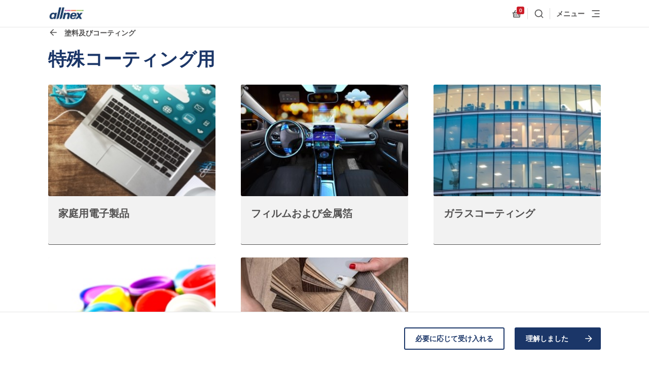

--- FILE ---
content_type: text/html; charset=utf-8
request_url: https://allnex.com/jp/markets-applications/paint-coatings/specialty-coatings
body_size: 49474
content:
<!DOCTYPE html>
<html  >
<head id="head"><title>
	特殊コーティング用 - allnex
</title><meta charset="UTF-8" /> 
<script type="text/javascript" src="https://secure.leadforensics.com/js/163859.js"></script>
<meta http-equiv="X-UA-Compatible" content="IE=edge"/>
<meta name="viewport" content="width=device-width, initial-scale=1"/>
<link rel="stylesheet" type="text/css" href="/resources/css/styles.css"/>
<link rel="stylesheet" type="text/css" href="/resources/css/kentico.css"/>
<!--
<meta name="recaptcha-site-id" content="6LfiPrweAAAAAMvYcn7FSIQIIVqD1fSzw-iWYXdF" />
<script src="https://www.google.com/recaptcha/api.js?render=6LfiPrweAAAAAMvYcn7FSIQIIVqD1fSzw-iWYXdF"></script>
-->
<link rel="apple-touch-icon" sizes="180x180" href="/resources/assets/favicon/apple-touch-icon.png">
<link rel="icon" type="image/png" sizes="32x32" href="/resources/assets/favicon/favicon-32x32.png">
<link rel="icon" type="image/png" sizes="16x16" href="/resources/assets/favicon/favicon-16x16.png">
<link rel="manifest" href="/resources/assets/favicon/manifest.json">
<link rel="mask-icon" href="/resources/assets/favicon/safari-pinned-tab.svg" color="#5bbad5">
<meta name="theme-color" content="#ffffff">

<style>
.table-wrapper{ display: inline-block; }
</style> 
<link href="/resources/assets/favicon/favicon.ico" type="image/x-icon" rel="shortcut icon"/>
<link href="/resources/assets/favicon/favicon.ico" type="image/x-icon" rel="icon"/>
<link href="/resources/assets/favicon/favicon.png" type="image/png" rel="shortcut icon"/>
<link href="/resources/assets/favicon/favicon.png" type="image/png" rel="icon"/>
<meta content="特殊コーティング用" property="og:title" />
<meta property="og:description" />
<meta content="/getmedia/5d0e0cb7-4a48-4f2e-9419-6c2a3c9c45e4/europe-home-1.jpg?width=1440&amp;height=810&amp;ext=.jpg" property="og:image" />
<meta content="website" property="og:type" />
<meta content="Allnex" property="og:site_name" />
<meta content="https://allnex.com/jp/markets-applications/paint-coatings/specialty-coatings" property="og:url" />
<meta content="ja-JP" property="og:locale" />
<meta content="zh-CN" property="og:locale:alternate" />
<meta content="en-US" property="og:locale:alternate" />
<meta content="pt-BR" property="og:locale:alternate" />
<meta content="ru-RU" property="og:locale:alternate" />
<link href="https://allnex.cn/cn/markets-applications/paint-coatings/specialty-coatings" rel="alternate" hreflang="zh" />
<link href="https://allnex.com/en/markets-applications/paint-coatings/specialty-coatings" rel="alternate" hreflang="en" />
<link href="https://allnex.com/jp/markets-applications/paint-coatings/specialty-coatings" rel="alternate" hreflang="ja" />
<link href="https://allnex.com/pt/markets-applications/paint-coatings/specialty-coatings" rel="alternate" hreflang="pt" />
<link href="https://allnex.com/ru/markets-applications/paint-coatings/specialty-coatings" rel="alternate" hreflang="ru" />
</head>
<body class="LTR Chrome JAJP ContentBody" >
     <noscript><img src="https://secure.leadforensics.com/163859.png" alt="" style="display:none;" /></noscript>

    <form method="post" action="/jp/markets-applications/paint-coatings/specialty-coatings" id="form">
<div class="aspNetHidden">
<input type="hidden" name="__CMSCsrfToken" id="__CMSCsrfToken" value="69wRusjfIAGjQwRPcN5AQxg3HVxVIjSWUUTUc9FR4kyhtGhygKpbMKm5v94KvX/gANesLROaECAZPbzao+xJHSS1gW8hAhnzS/3hyFUzBr4=" />
<input type="hidden" name="__EVENTTARGET" id="__EVENTTARGET" value="" />
<input type="hidden" name="__EVENTARGUMENT" id="__EVENTARGUMENT" value="" />
<input type="hidden" name="__LASTFOCUS" id="__LASTFOCUS" value="" />

</div>

<script type="text/javascript">
//<![CDATA[
var theForm = document.forms['form'];
if (!theForm) {
    theForm = document.form;
}
function __doPostBack(eventTarget, eventArgument) {
    if (!theForm.onsubmit || (theForm.onsubmit() != false)) {
        theForm.__EVENTTARGET.value = eventTarget;
        theForm.__EVENTARGUMENT.value = eventArgument;
        theForm.submit();
    }
}
//]]>
</script>


<script src="/WebResource.axd?d=pynGkmcFUV13He1Qd6_TZGh5VZ7d55Ov8vJPHLfREyWRngxnLu-zaMG8-hi3eLNXs5Oz6WFm4rypaKe_JDt_tg2&amp;t=638901886312636832" type="text/javascript"></script>

<input type="hidden" name="lng" id="lng" value="ja-JP" />
<script src="/CMSPages/GetResource.ashx?scriptfile=%7e%2fCMSScripts%2fWebServiceCall.js" type="text/javascript"></script>
<script type="text/javascript">
	//<![CDATA[

function PM_Postback(param) { if (window.top.HideScreenLockWarningAndSync) { window.top.HideScreenLockWarningAndSync(1080); } if(window.CMSContentManager) { CMSContentManager.allowSubmit = true; }; __doPostBack('m$am',param); }
function PM_Callback(param, callback, ctx) { if (window.top.HideScreenLockWarningAndSync) { window.top.HideScreenLockWarningAndSync(1080); }if (window.CMSContentManager) { CMSContentManager.storeContentChangedStatus(); };WebForm_DoCallback('m$am',param,callback,ctx,null,true); }
//]]>
</script>
<script src="/ScriptResource.axd?d=NJmAwtEo3Ipnlaxl6CMhvmL8s7H-2UaTZDDx4snzQKFg-cK7m5pX5eR5POins1ae1exodnk7BsPwHt13_b7NqqeTX6oVen2YCVOD7CpNZUs8mZqeFB0qFgeXD8N87Y1S9SHjtnpnhD5yRyrAdUKlpcKTyt-tvJReMpPt8kJu4Uk1&amp;t=345ad968" type="text/javascript"></script>
<script src="/ScriptResource.axd?d=dwY9oWetJoJoVpgL6Zq8OEa_GLxOesqh3yHMSfa1k5j5VPZ8cEsVxFRpw35x8ym19eovGizILkhJZGhEDndbowmb9dvG6-5KmJ3Dbh4Jxvj2XYlmMutvM3NXXl4sDHmba7fHb-6JYLAkIUW8ODr39NXTsZMMTWQb1dWBSbw-iJo1&amp;t=345ad968" type="text/javascript"></script>
<script type="text/javascript">
	//<![CDATA[

var CMS = CMS || {};
CMS.Application = {
  "language": "ja",
  "imagesUrl": "/CMSPages/GetResource.ashx?image=%5bImages.zip%5d%2f",
  "isDebuggingEnabled": false,
  "applicationUrl": "/",
  "isDialog": false,
  "isRTL": "false"
};

//]]>
</script>
<div class="aspNetHidden">

	<input type="hidden" name="__VIEWSTATEGENERATOR" id="__VIEWSTATEGENERATOR" value="A5343185" />
	<input type="hidden" name="__SCROLLPOSITIONX" id="__SCROLLPOSITIONX" value="0" />
	<input type="hidden" name="__SCROLLPOSITIONY" id="__SCROLLPOSITIONY" value="0" />
</div>
    <script type="text/javascript">
//<![CDATA[
Sys.WebForms.PageRequestManager._initialize('manScript', 'form', ['tp$lt$ctl00$CookieLawPanel$preferentialUP','','tp$lt$ctl00$CookieLawPanel$analyticsUP','','tp$lt$ctl00$CookieLawPanel$marketingUP','','tctxM',''], [], [], 90, '');
//]]>
</script>

    <div id="ctxM">

</div>
    

<!-- start cookie bar -->
<div class="c-cookie-bar js-cookie-container">
    <div class="js-cookie-bar">
        <div class="wrapper">
            <div class="grid">
                <div class="col-lg-3">
                    <h2 class="h4 c-cookie-bar__title">
                        
                    </h2>
                </div>
                <div class="col-lg-9 c-cookie-bar__content-col">
                    <div class="c-cookie-bar__text">
                        <p>
                            
                        </p>
                    </div>
                    <div class="c-cookie-bar__buttons">
                        <div class="c-cookie-bar__buttons-inner">
                            <a id="p_lt_ctl00_CookieLawPanel_approveNecessary" class="button
                                        button--secondary" href="javascript:__doPostBack(&#39;p$lt$ctl00$CookieLawPanel$approveNecessary&#39;,&#39;&#39;)">必要に応じて受け入れる</a>
                            <a id="p_lt_ctl00_CookieLawPanel_approveLB" class="button
                                        button--primary" href="javascript:__doPostBack(&#39;p$lt$ctl00$CookieLawPanel$approveLB&#39;,&#39;&#39;)">理解しました
                                <svg class="svg-icon " aria-hidden="true">
                                    <use xlink:href="#arrow-right" />
                                </svg></a>

                        </div>
                    </div>
                </div>
            </div>
        </div>
    </div>
    <div class="js-cookie-dialog u-hidden">
        <div class="wrapper">
            <div class="grid">
                <div class="col-12">
                    <h4 class="c-cookie-bar__dialog-title">
                        Cookieの設定
                    </h4>
                </div>
                <div class="col-lg-4">
                    <p>
                        このウェブサイトはクッキーを使用しています。 正しく動作するために必要であり、また、ブラウザの設定を変更するための使用を禁止できるものもありますが、その他のCookieは、<a href="/jp/information-on-cookies">Cookieを使用し情報を表示するその他の目的のため使用されます</a>.
                    </p>
                </div>
                <div class="col-lg-4">
                    <div class="c-cookie-bar__dialog-wrapper">
                        <div class="c-accordion  accordion-cookies">
                            <div class="cookie-checkbox-wrapper">
                                <div id="TextBoxControl" class="input-wrapper checkbox-wrapper checkbox-cookies is-required ">
                                    <div class="EditingFormValueCell">
                                        <div class="EditingFormControlNestedControl editing-form-control-nested-control">
                                            <span class="checkbox checkbox-list-vertical ">
                                                <input id="p_lt_ctl00_CookieLawPanel_technicalCookiesChbx" type="checkbox" name="p$lt$ctl00$CookieLawPanel$technicalCookiesChbx" checked="checked" disabled="disabled" />
                                                <label for=""></label>
                                                <br>
                                            </span>
                                        </div>
                                    </div>
                                </div>

                            </div>
                            <div class="accordion-item accordion-cookies ">
                                <div class="accordion-heading" tabindex="0">
                                    <h4 class="accordion-title">
                                        テクニカル
                                    </h4>

                                    <svg class="svg-icon " aria-hidden="true">
                                        <use xlink:href="#chevron-down" />
                                    </svg>
                                </div>
                                <div class="accordion-content">
                                    <section class="s-base-section technical-description">
                                        <div class="container">
                                            <p>
                                                このWebサイトが正常に機能するためにはテクニカルCookieが必要であるため、オフにすることはできません。デフォルトでは、ブラウザは完全に匿名化された情報を保存します。 これはブラウザの設定で禁止されている場合があります。 その場合、ウェブサイトの機能が制限されます。
                                            </p>
                                        </div>
                                    </section>
                                </div>
                            </div>

                        </div>

                        <div class="c-accordion  accordion-cookies">
                            <div class="cookie-checkbox-wrapper">
                                <div id="TextBoxControl" class="input-wrapper checkbox-wrapper checkbox-cookies is-required ">
                                    <div class="EditingFormValueCell">
                                        <div class="EditingFormControlNestedControl editing-form-control-nested-control">
                                            <span class="checkbox checkbox-list-vertical ">
                                                <div id="p_lt_ctl00_CookieLawPanel_preferentialUP">
	
                                                        <input id="p_lt_ctl00_CookieLawPanel_preferentialCookiesChbx" type="checkbox" name="p$lt$ctl00$CookieLawPanel$preferentialCookiesChbx" onclick="javascript:setTimeout(&#39;__doPostBack(\&#39;p$lt$ctl00$CookieLawPanel$preferentialCookiesChbx\&#39;,\&#39;\&#39;)&#39;, 0)" />
                                                        <label id="p_lt_ctl00_CookieLawPanel_preferentialCookiesLbl" for="p_lt_ctl00_CookieLawPanel_preferentialCookiesChbx"></label>
                                                    
</div>
                                                <br>
                                            </span>
                                        </div>
                                    </div>
                                </div>

                            </div>

                            <div class="accordion-item accordion-cookies ">
                                <div class="accordion-heading" tabindex="0">
                                    <h4 class="accordion-title">
                                        優先
                                    </h4>

                                    <svg class="svg-icon " aria-hidden="true">
                                        <use xlink:href="#chevron-down" />
                                    </svg>
                                </div>
                                <div class="accordion-content">
                                    <section class="s-base-section preferetial-description">
                                        <div class="container">

                                            <p>
                                                優先Cookieは、Webサイトでの体験をより楽しくするのに役立ちます。 それらを使用して、優先言語、訪問者のステータスなどを選択できます。
                                            </p>
                                        </div>
                                    </section>
                                </div>
                            </div>

                        </div>

                        <div class="c-accordion  accordion-cookies">
                            <div class="cookie-checkbox-wrapper">
                                <div id="TextBoxControl" class="input-wrapper checkbox-wrapper checkbox-cookies is-required ">
                                    <div class="EditingFormValueCell">
                                        <div class="EditingFormControlNestedControl editing-form-control-nested-control">
                                            <span class="checkbox checkbox-list-vertical ">
                                                <div id="p_lt_ctl00_CookieLawPanel_analyticsUP">
	
                                                        <input id="p_lt_ctl00_CookieLawPanel_analyticsCookiesChbx" type="checkbox" name="p$lt$ctl00$CookieLawPanel$analyticsCookiesChbx" onclick="javascript:setTimeout(&#39;__doPostBack(\&#39;p$lt$ctl00$CookieLawPanel$analyticsCookiesChbx\&#39;,\&#39;\&#39;)&#39;, 0)" />
                                                        <label id="p_lt_ctl00_CookieLawPanel_analyticsCookiesLbl" for="p_lt_ctl00_CookieLawPanel_analyticsCookiesChbx"></label>
                                                    
</div>
                                                <br>
                                            </span>
                                        </div>
                                    </div>
                                </div>

                            </div>

                            <div class="accordion-item accordion-cookies ">
                                <div class="accordion-heading" tabindex="0">
                                    <h4 class="accordion-title">
                                        分析
                                    </h4>

                                    <svg class="svg-icon " aria-hidden="true">
                                        <use xlink:href="#chevron-down" />
                                    </svg>
                                </div>
                                <div class="accordion-content">
                                    <section class="s-base-section analytical-description">
                                        <div class="container">

                                            <p>
                                                このWebサイトのトラフィックを分析するには、分析Cookieが重要です。 これらは、訪問者がWebサイトを使用する方法を認識し、さらに改善するWebサイトの要素を特定するのに役立ちます。 このCookieの使用レベルに同意すると、自動的に優先使用にも同意したことになります。
                                            </p>
                                        </div>
                                    </section>
                                </div>
                            </div>

                        </div>

                        <div class="c-accordion  accordion-cookies">
                            <div class="cookie-checkbox-wrapper">
                                <div id="TextBoxControl" class="input-wrapper checkbox-wrapper checkbox-cookies is-required ">
                                    <div class="EditingFormValueCell">
                                        <div class="EditingFormControlNestedControl editing-form-control-nested-control">
                                            <span class="checkbox checkbox-list-vertical ">
                                                <div id="p_lt_ctl00_CookieLawPanel_marketingUP">
	
                                                        <input id="p_lt_ctl00_CookieLawPanel_marketingCookiesChbx" type="checkbox" name="p$lt$ctl00$CookieLawPanel$marketingCookiesChbx" onclick="javascript:setTimeout(&#39;__doPostBack(\&#39;p$lt$ctl00$CookieLawPanel$marketingCookiesChbx\&#39;,\&#39;\&#39;)&#39;, 0)" />
                                                        <label id="p_lt_ctl00_CookieLawPanel_marketingCookiesLbl" for="p_lt_ctl00_CookieLawPanel_marketingCookiesChbx"></label>
                                                    
</div>
                                                <br>
                                            </span>
                                        </div>
                                    </div>
                                </div>

                            </div>

                            <div class="accordion-item accordion-cookies ">
                                <div class="accordion-heading" tabindex="0">
                                    <h4 class="accordion-title">
                                        マーケティング
                                    </h4>

                                    <svg class="svg-icon " aria-hidden="true">
                                        <use xlink:href="#chevron-down" />
                                    </svg>
                                </div>
                                <div class="accordion-content">
                                    <section class="s-base-section marketing-description">
                                        <div class="container">

                                            <p>
                                                マーケティングCookieは、このWebサイトをLinkedInやFacebookなどのソーシャルネットワークに接続するのに役立ちます。 このWebサイト以外でのターゲット広告を可能にするのは、これらのCookieです。 このCookieの使用レベルに同意することにより、分析的使用と優先的使用の両方に自動的に同意したことになります。
                                            </p>
                                        </div>
                                    </section>
                                </div>
                            </div>

                        </div>

                    </div>
                    <div class="cookies-button-holder">
                        <a id="p_lt_ctl00_CookieLawPanel_cancelBtn" class="button button--secondary" href="javascript:__doPostBack(&#39;p$lt$ctl00$CookieLawPanel$cancelBtn&#39;,&#39;&#39;)">キャンセル</a>
                        <a id="p_lt_ctl00_CookieLawPanel_agreeBtn" class="button button--primary" href="javascript:__doPostBack(&#39;p$lt$ctl00$CookieLawPanel$agreeBtn&#39;,&#39;&#39;)">変更内容を保存</a>

                    </div>
                </div>
            </div>
        </div>
    </div>
</div>
<!-- end cookie bar -->


        
<!-- start Hello bar -->

<!-- end Hello bar -->


<svg xmlns="http://www.w3.org/2000/svg" width="0" height="0" style="position: absolute;"><symbol viewBox="0 0 24 24" id="additives" xmlns="http://www.w3.org/2000/svg"><path d="M12 3.1L7.05 8.05a7 7 0 1 0 9.9 0L12 3.1zm0-2.828l6.364 6.364a9 9 0 1 1-12.728 0L12 .272z"/></symbol><symbol viewBox="0 0 24 24" id="alert" xmlns="http://www.w3.org/2000/svg"><path d="M14 20.5H9v-3.75h5v3.75zm0-6.25H9V3h5v11.25z"/></symbol><symbol viewBox="0 0 24 24" id="alert-circled" xmlns="http://www.w3.org/2000/svg"><path d="M22.346 19.79L12.662 3.409C12.526 3.173 12.272 3 12 3a.78.78 0 0 0-.661.408L1.656 19.79c-.132.234-.225.609-.09.839a.76.76 0 0 0 .657.37h19.551a.76.76 0 0 0 .657-.37c.14-.23.047-.61-.085-.84zm-8.845-1.04h-3V16.5h3v2.25zm0-3.75h-3V8.25h3V15z"/></symbol><symbol id="allnex-logo" viewBox="0 0 784.6 354.6" xmlns="http://www.w3.org/2000/svg"><style>













</style><path d="M366.4 61.4l-4.3 18.7h44l4.4-18.7z"/><path d="M418.2 61.4l-4.3 18.7H495l4.3-18.7z"/><path d="M507 61.4l-4.3 18.7h116.1l4.3-18.7z"/><linearGradient id="adSVGID_1_" gradientUnits="userSpaceOnUse" x1="784.572" y1="70.709" x2="626.508" y2="70.709"><stop offset="0" stop-color="#006839"/><stop offset=".048" stop-color="#1b733b"/><stop offset=".178" stop-color="#4b8e3f"/><stop offset=".249" stop-color="#5c9940"/><stop offset=".352" stop-color="#70a73f"/><stop offset=".503" stop-color="#84b63e"/><stop offset=".688" stop-color="#90bf3d"/><stop offset="1" stop-color="#94c23c"/></linearGradient><path d="M630.8 61.4l-4.3 18.7h153.7l4.4-18.7z"/><g><path d="M320.9 256.3l31.8-136.5H397l-5.1 21.7s17.4-24.1 51.1-24.1c30.5 0 37.4 17.1 39 26 1.2 8 .9 14.7-4.8 38.7L460 256.3h-44l18.9-81.8c4.4-19.7-6-25-16.9-25-9.2 0-18.3 3.7-24.3 9.9-3.4 3.4-8.4 10.5-10.5 19.7l-18 77.2h-44.3zM668.6 236c-22.4 27.7-67.1 23.4-67.1 23.4l62.8-74.2-34.1-65.5H676l17.6 33.9 24.7-33.9h45.9l-54.1 64.9 37.4 71.6h-45.9l-19.5-37.4-13.5 17.2zM162.3 256.3h-39.7s4.4-18.7 4.4-18.8c-14.2 14.8-25.4 21.8-46.2 21.8-39.6 0-57.1-35.8-48-73.4 9.6-40.4 38.4-68.3 80.1-68.3 16.8 0 33.7 8.3 37.9 18.3l3.7-16.1h39.8l-32 136.5zm-47-110.1c-18.4 0-35.8 16.4-41.8 42-5.9 25.6 3.5 41.6 21.9 41.6s35.4-16 41.3-41.6c6.1-25.6-3.4-42-21.4-42zM244.7 0l-60.5 259.6 6.2-.2c42.3-4.7 45.8-30 53.6-62.7L289.9 0h-45.2zM313.2 0l-60.5 259.6 6.2-.2c42.3-4.7 45.8-30 53.6-62.7L358.4 0h-45.2z"/><path d="M534.9 171.5c5.7-17.5 15.5-31.3 33.8-31.3 16.9 0 21.4 12.5 19.9 31.3h-53.7zm89.8 27.2c.9-3.9 2.3-7.8 3-11.8 9.4-47.6-18-69.5-59-69.5-50.1 0-72 29.9-80.3 71.1-3.2 16.2-3.7 36.3 7.8 50.9 9.8 12.5 21.4 19.8 49.3 19.8 25.8 0 43.1-8.2 55.9-19.2 6.9-6.2 12.6-13.4 17.1-21.4h-42.4c-6.1 10.7-14.8 18.5-27.4 18.5-4.8 0-14.4-.5-18.5-12.1-2.7-8-2.3-17.8-1.2-26.4l95.7.1z"/></g><g><linearGradient id="adSVGID_2_" gradientUnits="userSpaceOnUse" x1="-842.927" y1="114.709" x2="-95.75" y2="114.709" gradientTransform="rotate(180 -47.875 219.28)"><stop offset="0" stop-color="#006839"/><stop offset=".048" stop-color="#1b733b"/><stop offset=".178" stop-color="#4b8e3f"/><stop offset=".249" stop-color="#5c9940"/><stop offset=".352" stop-color="#70a73f"/><stop offset=".503" stop-color="#84b63e"/><stop offset=".688" stop-color="#90bf3d"/><stop offset="1" stop-color="#94c23c"/></linearGradient><path d="M13.8 293.1h733.4l-14.3 61.5H0z"/><path d="M117.9 310.6h-10.1l-5.6 26.8h-4l5.6-26.8H93.7l.7-3.4h24.2l-.7 3.4zM121.4 307.3h3.6l-2.6 11.5.1.1c1.8-2.4 4.7-3.8 7.7-3.8 4.1 0 6.1 1.8 6.1 5.6 0 .9-.3 2.6-.6 4.3l-2.6 12.5h-3.6l2.8-12.8c.2-.8.5-2.6.5-3.4 0-2.1-1.7-3-3.8-3-2 0-4 1.1-5.4 2.5-1.3 1.1-1.9 2.8-2.4 4.6l-2.5 12.1h-3.6l6.3-30.2zM142.8 327.6c-.1.6-.1 1.3-.1 1.9 0 3.4 2.7 5.3 5.6 5.3 3.1 0 5.3-1.5 6.3-4.2h3.6c-1.1 4.8-5.1 7.3-9.8 7.3-7.2 0-9.2-5-9.2-8.8 0-8.4 5.2-14.1 11.2-14.1 6.4 0 9.2 3.5 9.2 9.7 0 1.1-.2 2.2-.3 2.8h-16.5zm13.1-3.2c.3-3.1-1.1-6.2-5.1-6.2-4.2 0-6.5 2.8-7.5 6.2h12.6zM200.7 327.3c-1.5 6.8-5.9 10.9-13.3 10.9-8.2 0-12.9-4.9-12.9-13.2 0-9.8 6.2-18.4 16.5-18.4 6.5 0 11.4 3.5 11.4 10.4h-4c0-4.7-3.1-7.1-7.4-7.1-8.4 0-12.5 7.7-12.5 15 0 5.8 2.9 9.8 8.9 9.8 4.9 0 8-2.8 9.3-7.5h4zM216.1 315.1c5.8 0 9 3.2 9 9 0 7.1-4.4 13.8-12 13.8-5.7 0-9.2-3.8-9.2-9.1.1-7.1 4.6-13.7 12.2-13.7zm-2.6 19.7c5.2 0 8.1-6 8.1-10.3 0-3.4-1.8-6.2-5.7-6.2-5.5 0-8.3 6-8.3 10.5-.1 3.6 2 6 5.9 6zM229.6 322.2c.7-4.9 4.8-7.1 9.4-7.1 4.2 0 7.9 1.1 7.9 5.6 0 1.2-.4 2.8-.7 4l-1.4 6c-.2.9-.6 2.1-.6 3.1s.5 1.4 1.1 1.4c.3 0 .8-.2 1.1-.3l-.5 2.7c-.5.3-1.6.5-2.2.5-2 0-3-1.2-2.8-3.1l-.1-.1c-1.5 2-3.6 3.2-7.3 3.2-3.6 0-6.6-1.7-6.6-6.2 0-6.3 6.2-6.8 11-7.2 3.8-.3 5.5-.5 5.5-3.5 0-2.4-2.5-2.9-4.4-2.9-2.7 0-5.4 1.1-5.8 3.9h-3.6zm4.8 12.6c2.8 0 4.8-.9 6.1-2.9 1.2-1.6 1.4-3.6 1.9-5.6h-.1c-1.6.9-4.4 1.1-7 1.5-2.6.4-4.8 1.2-4.8 4 0 2 1.9 3 3.9 3zM258.5 315.6h4.3l-.7 3.2h-4.3l-2.7 12.8c0 .5-.1.9-.1 1.4 0 1.1 1.1 1.5 2.1 1.5.7 0 1.4-.2 2.1-.4l-.6 3.3c-.8.2-1.7.3-2.5.3-2.6 0-4.9-.8-4.9-3.5 0-.6.1-1.1.2-1.8l2.9-13.6h-3.7l.7-3.2h3.7l1.3-6.5h3.6l-1.4 6.5zM266.8 315.6h3.6l-4.5 21.8h-3.6l4.5-21.8zm4.4-3.9h-3.6l.9-4.4h3.6l-.9 4.4zM276.1 315.6h3.4l-.7 3.3h.1c1.8-2.4 4.7-3.8 7.7-3.8 4.1 0 6.1 1.8 6.1 5.6 0 .9-.3 2.6-.6 4.3l-2.6 12.5h-3.6l2.8-12.8c.2-.8.5-2.6.5-3.4 0-2.1-1.7-3-3.8-3-2 0-4 1.1-5.4 2.5-1.3 1.1-1.9 2.8-2.4 4.6l-2.5 12.1h-3.6l4.6-21.9zM314.4 334.3c-.5 2.2-1.1 4.4-1.7 6-1.8 4.4-5.3 6.1-9.9 6.1-4.4 0-8.5-1.9-8.7-6.8h3.6c.2 2.9 2.7 3.6 5.5 3.6 5.5 0 6.6-4.4 7.8-8.8l-.1-.1c-1.6 2.3-4 3.3-6.8 3.3-5.4 0-8.2-3.8-8.2-9 0-6.5 4.2-13.5 11.3-13.5 3.2 0 6.3 1.7 6.9 4.4v.1h.1l.7-4h3.4l-3.9 18.7zm-9.5.1c5.4 0 7.9-6.1 7.9-10.5 0-3.4-1.8-5.7-5.5-5.7-5 0-7.7 6.3-7.7 10.3 0 3.2 1.7 5.9 5.3 5.9zM337.6 307.3h11.6c5.1 0 9.9 1.7 9.9 7.7 0 4-2.8 7.5-6.8 8.1v.1c2.6.8 3.4 3.5 3.1 6.5-.2 2.7-1.2 5.3 0 7.7h-4.2c-.4-1.1-.5-3.4.1-6.5 1.3-7.2-2.8-6.4-4.5-6.4h-8.9l-2.7 12.9h-4l6.4-30.1zm1 13.9h9c6.3 0 7.4-3.8 7.4-6 0-3.8-2.9-4.6-5.9-4.6h-8.3l-2.2 10.6zM363.8 327.6c-.1.6-.1 1.3-.1 1.9 0 3.4 2.7 5.3 5.6 5.3 3.1 0 5.3-1.5 6.3-4.2h3.6c-1.1 4.8-5.1 7.3-9.8 7.3-7.2 0-9.2-5-9.2-8.8 0-8.4 5.2-14.1 11.2-14.1 6.4 0 9.2 3.5 9.2 9.7 0 1.1-.2 2.2-.3 2.8h-16.5zm13.2-3.2c.3-3.1-1.1-6.2-5.1-6.2-4.2 0-6.5 2.8-7.5 6.2H377zM397.2 322c.2-2.5-2-3.8-4.5-3.8-2.2 0-4.6.6-4.6 2.8 0 2 2.9 2.8 5.7 4 2.9 1.2 5.8 2.7 5.8 6.1 0 4.9-4.7 6.8-8.9 6.8-5 0-8.8-1.8-8.8-7.4h3.6c-.2 3.3 2.6 4.2 5.5 4.2 2.3 0 5-.8 5-3.3 0-2.1-2.9-3-5.7-4.1-2.9-1.1-5.8-2.6-5.8-5.9 0-4.1 4-6.3 8.1-6.3 4 0 8.2 1.8 8.2 6.9h-3.6zM406.8 315.6h3.6l-4.5 21.8h-3.6l4.5-21.8zm4.4-3.9h-3.6l.9-4.4h3.6l-.9 4.4zM416.2 315.6h3.4l-.7 3.3h.1c1.8-2.4 4.7-3.8 7.7-3.8 4.1 0 6.1 1.8 6.1 5.6 0 .9-.3 2.6-.6 4.3l-2.6 12.5H426l2.8-12.8c.2-.8.5-2.6.5-3.4 0-2.1-1.7-3-3.8-3-2 0-4 1.1-5.4 2.5-1.3 1.1-1.9 2.8-2.4 4.6l-2.5 12.1h-3.6l4.6-21.9zM450.1 322c.2-2.5-2-3.8-4.5-3.8-2.2 0-4.6.6-4.6 2.8 0 2 2.9 2.8 5.7 4 2.9 1.2 5.8 2.7 5.8 6.1 0 4.9-4.7 6.8-8.9 6.8-5 0-8.8-1.8-8.8-7.4h3.6c-.2 3.3 2.6 4.2 5.5 4.2 2.3 0 5-.8 5-3.3 0-2.1-2.9-3-5.7-4.1-2.9-1.1-5.8-2.6-5.8-5.9 0-4.1 4-6.3 8.1-6.3 4 0 8.2 1.8 8.2 6.9h-3.6zM494.8 327.3c-1.5 6.8-5.9 10.9-13.3 10.9-8.2 0-12.9-4.9-12.9-13.2 0-9.8 6.2-18.4 16.5-18.4 6.5 0 11.4 3.5 11.4 10.4h-4c0-4.7-3.1-7.1-7.4-7.1-8.4 0-12.5 7.7-12.5 15 0 5.8 2.9 9.8 8.9 9.8 4.9 0 8-2.8 9.3-7.5h4zM510.3 315.1c5.8 0 9 3.2 9 9 0 7.1-4.4 13.8-12 13.8-5.7 0-9.2-3.8-9.2-9.1 0-7.1 4.6-13.7 12.2-13.7zm-2.6 19.7c5.2 0 8.1-6 8.1-10.3 0-3.4-1.8-6.2-5.7-6.2-5.5 0-8.3 6-8.3 10.5-.1 3.6 2 6 5.9 6zM526 315.6h3.3l-.8 3.3.1.1c1.8-2.3 4.6-3.8 7.6-3.8 2.7 0 4.8 1.1 5.5 3.9 1.7-2.3 4.5-3.9 7.4-3.9 3.1 0 6.1 1.4 6.1 4.9 0 1.3-.3 3.1-.6 4.4l-2.7 13.1h-3.6l3-13.9c.2-.7.3-1.7.3-2.4 0-1.7-1.4-3-3.3-3-2 0-4.2 1.4-5.5 3-1.2 1.3-1.6 3-2 4.9l-2.4 11.3h-3.6l2.6-12.5c.4-1.7.7-3.3.7-3.8 0-1.8-1.1-2.9-3-2.9-2 0-4.1 1.4-5.3 2.8-1.5 1.5-1.8 2.8-2.3 4.9l-2.4 11.4h-3.6l4.5-21.8zM561.7 315.6h3.4l-.8 3.1h.1c2.1-2.8 4.3-3.6 7.2-3.6 5.5 0 8.5 3.6 8.5 9 0 6.6-4.5 13.9-12.1 13.9-2.6 0-5.9-.9-6.8-3.8h-.1l-2.3 11.7h-3.5l6.4-30.3zm9.2 2.7c-5.4 0-8.5 6.3-8.5 10.9 0 3.3 1.9 5.7 5.5 5.7 5.7 0 8.6-5.9 8.6-10.7 0-3.7-1.7-5.9-5.6-5.9zM584.5 322.2c.7-4.9 4.8-7.1 9.4-7.1 4.2 0 7.9 1.1 7.9 5.6 0 1.2-.4 2.8-.7 4l-1.4 6c-.2.9-.6 2.1-.6 3.1s.5 1.4 1.1 1.4c.3 0 .8-.2 1.1-.3l-.5 2.7c-.5.3-1.6.5-2.2.5-2 0-3-1.2-2.8-3.1l-.1-.1c-1.5 2-3.6 3.2-7.3 3.2-3.6 0-6.6-1.7-6.6-6.2 0-6.3 6.2-6.8 11-7.2 3.8-.3 5.5-.5 5.5-3.5 0-2.4-2.5-2.9-4.4-2.9-2.7 0-5.4 1.1-5.8 3.9h-3.6zm4.8 12.6c2.8 0 4.8-.9 6.1-2.9 1.2-1.6 1.4-3.6 1.9-5.6h-.1c-1.6.9-4.4 1.1-7 1.5-2.6.4-4.8 1.2-4.8 4 0 2 1.9 3 3.9 3zM608.5 315.6h3.4l-.7 3.3h.1c1.8-2.4 4.7-3.8 7.7-3.8 4.1 0 6.1 1.8 6.1 5.6 0 .9-.3 2.6-.6 4.3l-2.6 12.5h-3.6l2.8-12.8c.2-.8.5-2.6.5-3.4 0-2.1-1.7-3-3.8-3-2 0-4 1.1-5.4 2.5-1.3 1.1-1.9 2.8-2.4 4.6l-2.5 12.1h-3.6l4.6-21.9zM634.3 341.1c-1.8 2.8-3.4 5.2-7 5.2-.8 0-1.8-.2-2.5-.5l.6-2.9c.5.3 1.4.6 2.1.6 1.6 0 2.5-1 3.4-2.4l2.2-3.6-3.8-21.8h3.8l2.5 17.4h.1l9.1-17.4h3.9l-14.4 25.4z"/></g></symbol><symbol viewBox="0 0 24 24" id="arrow-down" xmlns="http://www.w3.org/2000/svg"><path d="M13.002 3.984v12.174l5.611-5.611L20.015 12 12 20.015 3.984 12l1.403-1.403 5.611 5.561V3.984z"/></symbol><symbol viewBox="0 0 24 24" id="arrow-drop-down" xmlns="http://www.w3.org/2000/svg"><path d="M12 15l-4.243-4.243 1.415-1.414L12 12.172l2.828-2.829 1.415 1.414z"/></symbol><symbol viewBox="0 0 32 32" id="arrow-drop-left" xmlns="http://www.w3.org/2000/svg"><path d="M12 16l5.657-5.657 1.885 1.887-3.772 3.771 3.772 3.771-1.885 1.887z"/></symbol><symbol viewBox="0 0 32 32" id="arrow-drop-right" xmlns="http://www.w3.org/2000/svg"><path d="M20 16l-5.657 5.657-1.885-1.887 3.772-3.771-3.772-3.771 1.885-1.887z"/></symbol><symbol viewBox="0 0 32 32" id="arrow-drop-up" xmlns="http://www.w3.org/2000/svg"><path d="M16 12l5.657 5.657-1.887 1.885-3.771-3.772-3.771 3.772-1.887-1.885z"/></symbol><symbol viewBox="0 0 24 24" id="arrow-left" xmlns="http://www.w3.org/2000/svg"><path d="M20.015 10.998H7.842l5.611-5.611L12 3.984 3.984 12 12 20.015l1.402-1.402-5.56-5.611h12.173z"/></symbol><symbol viewBox="0 0 24 24" id="arrow-right" xmlns="http://www.w3.org/2000/svg"><path d="M3.984 13.002h12.174l-5.611 5.611L12 20.015 20.015 12 12 3.984l-1.403 1.403 5.561 5.611H3.984z"/></symbol><symbol viewBox="0 0 24 24" id="arrow-up" xmlns="http://www.w3.org/2000/svg"><path d="M13.002 20.015V7.842l5.611 5.611L20.015 12 12 3.984 3.984 12l1.403 1.402 5.611-5.56v12.173z"/></symbol><symbol viewBox="0 0 24 24" id="attach-email" xmlns="http://www.w3.org/2000/svg"><mask id="ama" style="mask-type: alpha;" maskUnits="userSpaceOnUse" x="0" y="0" width="24" height="24"><path d="M0 0h24v24H0z"/></mask><g mask="url(#ama)"><path d="M19 22c-1.1 0-2.042-.392-2.825-1.175C15.392 20.042 15 19.1 15 18v-4.5c0-.7.242-1.292.725-1.775C16.208 11.242 16.8 11 17.5 11s1.292.242 1.775.725c.483.483.725 1.075.725 1.775V18h-2v-4.5a.48.48 0 0 0-.15-.35.48.48 0 0 0-.7 0 .48.48 0 0 0-.15.35V18c0 .55.196 1.02.587 1.413.392.391.863.587 1.413.587s1.02-.196 1.413-.587c.39-.393.587-.863.587-1.413v-4h2v4c0 1.1-.392 2.042-1.175 2.825C21.042 21.608 20.1 22 19 22zM3 18c-.55 0-1.02-.196-1.413-.587A1.926 1.926 0 0 1 1 16V4c0-.55.196-1.02.587-1.413A1.926 1.926 0 0 1 3 2h16c.55 0 1.02.196 1.413.587.39.393.587.863.587 1.413v6h-3.5c-.967 0-1.792.342-2.475 1.025A3.372 3.372 0 0 0 14 13.5V18H3zm8-7l8-5V4l-8 5-8-5v2l8 5z"/></g></symbol><symbol viewBox="0 0 24 24" id="attachment" xmlns="http://www.w3.org/2000/svg"><path d="M14.828 7.757l-5.656 5.657a1 1 0 1 0 1.414 1.414l5.657-5.656A3 3 0 1 0 12 4.929l-5.657 5.657a5 5 0 1 0 7.071 7.07L19.071 12l1.414 1.414-5.657 5.657a7 7 0 1 1-9.9-9.9l5.658-5.656a5 5 0 0 1 7.07 7.07L12 16.244A3 3 0 1 1 7.757 12l5.657-5.657 1.414 1.414z"/></symbol><symbol viewBox="0 0 20 20" id="avatar" xmlns="http://www.w3.org/2000/svg"><path d="M3.55 15.625c1.05-.667 2.088-1.17 3.112-1.512C7.688 13.77 8.8 13.6 10 13.6c1.2 0 2.317.17 3.35.513 1.033.341 2.075.845 3.125 1.512.733-.9 1.254-1.808 1.563-2.725A9.036 9.036 0 0 0 18.5 10c0-2.417-.813-4.438-2.438-6.063C14.438 2.313 12.418 1.5 10 1.5c-2.417 0-4.438.813-6.063 2.438C2.313 5.562 1.5 7.582 1.5 10c0 1.017.158 1.983.475 2.9.317.917.842 1.825 1.575 2.725zM10 10.75c-.967 0-1.78-.33-2.438-.988-.658-.658-.987-1.47-.987-2.437 0-.967.33-1.78.987-2.438C8.222 4.23 9.034 3.9 10 3.9c.967 0 1.78.33 2.438.988.658.658.987 1.47.987 2.437 0 .967-.33 1.78-.988 2.437-.658.659-1.47.988-2.437.988zM10 20c-1.4 0-2.708-.262-3.925-.788a9.994 9.994 0 0 1-3.175-2.15c-.9-.908-1.608-1.97-2.125-3.187A9.873 9.873 0 0 1 0 9.975C0 8.608.263 7.317.787 6.1a9.994 9.994 0 0 1 2.15-3.175A10.25 10.25 0 0 1 6.126.788a9.738 9.738 0 0 1 3.9-.788c1.367 0 2.658.263 3.875.787a10.098 10.098 0 0 1 3.175 2.138c.9.9 1.613 1.958 2.137 3.175A9.738 9.738 0 0 1 20 10a9.676 9.676 0 0 1-.788 3.875 10.25 10.25 0 0 1-2.137 3.188 9.994 9.994 0 0 1-3.175 2.15A9.738 9.738 0 0 1 10 20z"/></symbol><symbol viewBox="0 0 24 24" id="basket" xmlns="http://www.w3.org/2000/svg"><path d="M15.366 3.438L18.577 9H22v2h-1.167l-.757 9.083a1 1 0 0 1-.996.917H4.92a1 1 0 0 1-.996-.917L3.166 11H2V9h3.422l3.212-5.562 1.732 1L7.732 9h8.535l-2.633-4.562 1.732-1zM18.826 11H5.173l.667 8h12.319l.667-8zM13 13v4h-2v-4h2zm-4 0v4H7v-4h2zm8 0v4h-2v-4h2z"/></symbol><symbol viewBox="0 0 24 24" id="calendar" xmlns="http://www.w3.org/2000/svg"><path d="M17.25 12.75h-4.5v4.5h4.5v-4.5zM15.75 3v1.5h-7.5V3H6v1.5H4.875A1.88 1.88 0 0 0 3 6.375v12.75A1.88 1.88 0 0 0 4.875 21h14.25A1.88 1.88 0 0 0 21 19.125V6.375A1.88 1.88 0 0 0 19.125 4.5H18V3h-2.25zm3.375 16.125H4.875V9.187h14.25v9.938z"/></symbol><symbol viewBox="0 0 24 24" id="chat" xmlns="http://www.w3.org/2000/svg"><path d="M31.502 32.525C33.026 31.42 34 29.787 34 27.971c0-3.326-3.237-6.023-7.229-6.023s-7.229 2.697-7.229 6.023c0 3.327 3.237 6.024 7.229 6.024.825 0 1.621-.117 2.36-.33l.212-.032c.139 0 .265.043.384.111l1.583.914.139.045a.241.241 0 0 0 .241-.241l-.039-.176-.326-1.215-.025-.154a.48.48 0 0 1 .202-.392zM18.675 15.297c-4.791 0-8.675 3.236-8.675 7.229 0 2.178 1.168 4.139 2.997 5.464a.575.575 0 0 1 .243.471l-.03.184-.391 1.458-.047.211c0 .16.13.29.289.29l.168-.054 1.899-1.097a.908.908 0 0 1 .46-.133l.255.038c.886.255 1.842.397 2.832.397l.476-.012a5.586 5.586 0 0 1-.291-1.771c0-3.641 3.542-6.593 7.911-6.593l.471.012c-.653-3.453-4.24-6.094-8.567-6.094zm5.686 11.711a.964.964 0 1 1 .001-1.927.964.964 0 0 1-.001 1.927zm4.82 0a.964.964 0 1 1 0-1.928.964.964 0 0 1 0 1.928zm-13.398-5.639a1.156 1.156 0 1 1 0-2.312 1.156 1.156 0 0 1 0 2.312zm5.783 0a1.156 1.156 0 1 1 0-2.312 1.156 1.156 0 0 1 0 2.312z"/></symbol><symbol viewBox="0 0 24 24" id="check-mark-circle" xmlns="http://www.w3.org/2000/svg"><path d="M12 22C6.477 22 2 17.523 2 12S6.477 2 12 2s10 4.477 10 10-4.477 10-10 10zm0-2a8 8 0 1 0 0-16 8 8 0 0 0 0 16zm-.997-4L6.76 11.757l1.414-1.414 2.829 2.829 5.656-5.657 1.415 1.414L11.003 16z"/></symbol><symbol viewBox="0 0 24 24" id="chevron-down" xmlns="http://www.w3.org/2000/svg"><path d="M17.981 7.5L19.5 9.014 12 16.5 4.5 9.014 6.019 7.5 12 13.467z"/></symbol><symbol viewBox="0 0 24 24" id="chevron-left" xmlns="http://www.w3.org/2000/svg"><path d="M16.5 6.019L14.986 4.5 7.5 12l7.486 7.5 1.514-1.519L10.533 12z"/></symbol><symbol viewBox="0 0 24 24" id="chevron-right" xmlns="http://www.w3.org/2000/svg"><path d="M7.5 6.019L9.014 4.5 16.5 12l-7.486 7.5L7.5 17.981 13.467 12z"/></symbol><symbol viewBox="0 0 24 24" id="chevron-up" xmlns="http://www.w3.org/2000/svg"><path d="M17.981 16.5l1.519-1.514L12 7.5l-7.5 7.486L6.019 16.5 12 10.533z"/></symbol><symbol viewBox="0 0 19 19" id="control" xmlns="http://www.w3.org/2000/svg"><g><path d="M0 3.5c0-.276.227-.5.508-.5h17.984a.51.51 0 0 1 .508.5c0 .276-.227.5-.508.5H.508A.51.51 0 0 1 0 3.5zM0 10c0-.276.227-.5.508-.5h17.984A.51.51 0 0 1 19 10c0 .276-.227.5-.508.5H.508A.51.51 0 0 1 0 10zm0 6.5c0-.276.227-.5.508-.5h17.984a.51.51 0 0 1 .508.5c0 .276-.227.5-.508.5H.508A.51.51 0 0 1 0 16.5z"/><circle cx="5" cy="4" r="2"/><circle cx="13" cy="10" r="2"/><circle cx="8" cy="16" r="2"/></g></symbol><symbol viewBox="0 0 24 24" id="cross" xmlns="http://www.w3.org/2000/svg"><path d="M18.985 6.413l-1.397-1.397L12 10.604 6.413 5.016 5.016 6.413 10.604 12l-5.588 5.588 1.397 1.397L12 13.397l5.588 5.588 1.397-1.397L13.397 12z"/></symbol><symbol viewBox="0 0 512 512" id="document" xmlns="http://www.w3.org/2000/svg"><path d="M288 48H136c-22.092 0-40 17.908-40 40v336c0 22.092 17.908 40 40 40h240c22.092 0 40-17.908 40-40V176L288 48zm-16 144V80l112 112H272z"/></symbol><symbol viewBox="0 0 30 30" id="download" xmlns="http://www.w3.org/2000/svg"><path d="M22.72 15.264a.8.8 0 0 0 0-1.142.786.786 0 0 0-1.13 0L15.8 19.9V.81a.804.804 0 0 0-.799-.81.814.814 0 0 0-.81.81V19.9l-5.777-5.778a.8.8 0 0 0-1.142 0 .8.8 0 0 0 0 1.142l7.159 7.158a.82.82 0 0 0 1.141 0l7.146-7.158zm5.673 5.24c0-.445.354-.798.8-.798.445 0 .81.354.81.799v7.854c0 .446-.365.811-.81.811H.798A.804.804 0 0 1 0 28.36v-7.855c0-.445.354-.8.8-.8.444 0 .81.355.81.8v7.055h26.783v-7.055z"/></symbol><symbol viewBox="0 0 24 24" id="download-line" xmlns="http://www.w3.org/2000/svg"><path d="M3 19h18v2H3v-2zm10-5.828L19.071 7.1l1.414 1.414L12 17 3.515 8.515 4.929 7.1 11 13.17V2h2v11.172z"/></symbol><symbol viewBox="0 0 30 30" id="drop" xmlns="http://www.w3.org/2000/svg"><g><path d="M14.154 5.479c-.936 1.197-2.031 2.767-3.047 4.385C8.6 13.853 7 17.419 7 19.36c0 4.199 3.455 7.18 8.15 7.18 4.696 0 8.151-2.981 8.151-7.18 0-1.941-1.6-5.507-4.106-9.496-1.017-1.618-2.112-3.188-3.048-4.385-.385-.493-.726-.9-.996-1.193-.271.292-.612.7-.997 1.193zm.997 22.061C10.097 27.54 6 24.29 6 19.36 6 14.432 14.31 3 15.15 3c.842 0 9.151 11.432 9.151 16.36 0 4.929-4.097 8.18-9.15 8.18z"/><path d="M16 23.759a.5.5 0 1 1 0-1c2.684 0 4.856-2.133 4.856-4.759a.5.5 0 0 1 1 0c0 3.182-2.624 5.759-5.856 5.759z"/></g></symbol><symbol viewBox="0 0 24 24" id="email" xmlns="http://www.w3.org/2000/svg"><path d="M21.57 9.428l-8.563 4.477c-.377.197-.642.223-1.007.223-.365 0-.629-.026-1.007-.223L2.43 9.428c-.433-.226-.43.04-.43.244v8.151c0 .466.62 1.066 1.102 1.066h17.796c.482 0 1.102-.6 1.102-1.066v-8.15c0-.205.004-.47-.43-.245M2.66 7.206l8.333 4.477c.28.15.642.222 1.007.222.365 0 .728-.072 1.007-.222l8.333-4.477C21.883 6.915 22.397 6 21.4 6H2.6c-.996 0-.482.915.06 1.206"/></symbol><symbol viewBox="0 0 64.91 64.91" id="email-line" xmlns="http://www.w3.org/2000/svg"><path d="M46.39 53.38c-.21 0-.43-.07-.6-.2l-11.37-8.57-9.05 6.18c-.21.14-.46.2-.7.17-.09-.01-.17-.04-.25-.07-.16-.07-.3-.17-.41-.31a1.036 1.036 0 0 1-.21-.54l-1.31-13.97-14.15-1.96c-.48-.07-.84-.47-.86-.95-.02-.48.31-.91.79-1.02l48-10.52s.09-.02.13-.02c.15-.02.3 0 .43.05.14.05.27.13.38.24.08.08.14.17.19.27.05.11.08.22.09.33.02.15 0 .29-.05.43L47.33 52.69c-.1.3-.35.54-.65.63-.1.03-.2.04-.29.04zM30.23 38.95l15.65 11.79 8.81-25.95-24.46 14.16zm-1.29 1.53l-2.28 7 6.07-4.14-3.79-2.85zm-4.46-4.63l.87 9.22 2.13-6.53c.07-.22.21-.41.42-.54.01 0 .02-.01.03-.02l17.35-10.04-20.8 7.91zM14.17 32.9l9.13 1.26 20.22-7.69-29.35 6.43z"/></symbol><symbol viewBox="0 0 24 24" id="emotion-happy" xmlns="http://www.w3.org/2000/svg"><path d="M12 22C6.477 22 2 17.523 2 12S6.477 2 12 2s10 4.477 10 10-4.477 10-10 10zm0-2a8 8 0 1 0 0-16 8 8 0 0 0 0 16zm-5-8a5 5 0 0 0 10 0h-2a3 3 0 0 1-6 0H7z"/></symbol><symbol viewBox="0 0 24 24" id="emotion-unhappy" xmlns="http://www.w3.org/2000/svg"><path d="M12 22C6.477 22 2 17.523 2 12S6.477 2 12 2s10 4.477 10 10-4.477 10-10 10zm0-2a8 8 0 1 0 0-16 8 8 0 0 0 0 16zm-5-3a5 5 0 0 1 10 0h-2a3 3 0 0 0-6 0H7z"/></symbol><symbol viewBox="0 0 30 30" id="entrepreneur" xmlns="http://www.w3.org/2000/svg"><path d="M26.362 16.163L30 13.393 23.605 5l-3.637 2.771.129.169h-7.153c-.472 0-1.618.102-2.257.982L9.552 8.4l.48-.63L6.393 5 0 13.392l3.638 2.771.697-.915.828.632-.108.15c-.287.389-.405.866-.333 1.344a1.733 1.733 0 0 0 1.72 1.482c.12 0 .236-.019.352-.042a1.764 1.764 0 0 0 .665 1.8c.299.22.655.337 1.03.337.17 0 .337-.032.498-.08-.016.149-.02.299 0 .45a1.737 1.737 0 0 0 1.723 1.502c.428 0 .84-.156 1.163-.429.08.42.304.808.67 1.077a1.73 1.73 0 0 0 2.027.022l.31.223a1.787 1.787 0 0 0 1.345.319c.465-.077.87-.327 1.14-.704.243-.335.338-.728.315-1.115l.042.031c.32.229.691.34 1.056.34.55 0 1.09-.253 1.431-.728.27-.381.362-.836.3-1.27a1.755 1.755 0 0 0 2.072-.605c.282-.395.374-.871.295-1.32a1.754 1.754 0 0 0 1.93-.654c.274-.384.38-.853.298-1.324a1.79 1.79 0 0 0-.497-.954l.904-.686.85 1.117zm-2.876-10.28l5.631 7.39-2.636 2.008-5.63-7.39 2.635-2.008zM3.519 15.282L.883 13.274l5.63-7.391L9.15 7.891l-5.63 7.39zm2.264 2.73a1.111 1.111 0 0 1-.439-.733c-.047-.311.03-.622.219-.878l.576-.796a1.18 1.18 0 0 1 .946-.48c.24 0 .467.074.658.213.238.175.394.436.44.735.046.31-.03.621-.22.877l-.049.069-.576.782c-.38.446-1.088.555-1.555.211zm2.048 2.095c-.503-.37-.602-1.094-.223-1.611l.242-.328c.014-.018.033-.032.047-.05l.541-.75.814-1.106c.222-.3.574-.48.945-.48.24 0 .467.075.658.216.502.369.603 1.09.227 1.607l-.419.568-1.228 1.667c-.366.496-1.12.623-1.604.267zm2.222 1.871a1.111 1.111 0 0 1-.443-.746 1.172 1.172 0 0 1 .219-.863l1.434-1.95.323-.438c0-.001 0-.002.002-.003l.76-1.035c.222-.3.575-.479.946-.479a1.1 1.1 0 0 1 1.1.96c.043.307-.035.613-.219.864l-.882 1.199c-.014.018-.032.031-.046.05l-1.06 1.446c-.007.01-.012.022-.02.033l-.512.697c-.365.496-1.119.623-1.602.265zm2.863.986c-.493-.362-.595-1.064-.239-1.58l1.118-1.519c.223-.271.554-.436.905-.436a1.1 1.1 0 0 1 .656.213c.504.372.605 1.094.223 1.612l-1.06 1.445c-.363.496-1.115.625-1.603.265zm3.94-.001a1.114 1.114 0 0 1-.732.45 1.171 1.171 0 0 1-.876-.208l-.208-.15 1.047-1.428c.092-.126.16-.261.216-.4l.485.348c.327.398.371.966.067 1.388zm7.438-5.322c-.363.508-1.085.618-1.608.243l-2.055-1.465-.737-.528-.001.001-.882-.629-.365.513 1.68 1.199 1.454 1.042c.522.374.65 1.093.287 1.6-.364.509-1.085.617-1.608.244l-1.683-1.197-1.437-1.033-.367.512 2.436 1.75c.521.373.65 1.09.288 1.6-.363.507-1.085.615-1.608.241l-.865-.62a1.879 1.879 0 0 0-.29-.263l-.503-.36a1.752 1.752 0 0 0-.702-1.357 1.72 1.72 0 0 0-1.173-.303l.126-.171c.283-.383.402-.853.335-1.323a1.733 1.733 0 0 0-.691-1.166c-.737-.542-1.861-.37-2.438.349a1.729 1.729 0 0 0-.66-1.03c-.743-.546-1.882-.368-2.453.368a1.725 1.725 0 0 0-.659-1.028c-.756-.554-1.92-.364-2.485.403l-.098.137-.816-.622L9.16 8.914l1.148.527-.648.904c-.287.39-.405.866-.332 1.344a1.735 1.735 0 0 0 1.985 1.461 1.797 1.797 0 0 0 1.187-.716l.961-1.328 1.604-.006c.217 1.261 1.418 2.38 2.63 2.38h2.72l3.593 2.56c.253.182.421.45.475.753.053.303-.014.605-.19.848zm-.2-2.312l-3.476-2.478h-2.922c-.982 0-1.989-1.03-2.033-2.08l-.014-.302-2.51.009-1.147 1.585a1.166 1.166 0 0 1-.772.464 1.108 1.108 0 0 1-1.27-.933c-.047-.311.03-.622.22-.879l.988-1.38c.48-.71 1.488-.766 1.786-.766h7.633l4.552 5.975-1.034.785z"/></symbol><symbol clip-rule="evenodd" viewBox="0 0 24 24" id="eye" xmlns="http://www.w3.org/2000/svg"><path d="M12.01 20C6.945 20 2.424 15.789 0 11.576 2.418 7.473 6.943 4 12.01 4c5.135 0 9.635 3.453 11.999 7.564C21.768 15.994 17.283 20 12.01 20zM1.168 11.584C2.011 12.915 6.186 19 12.01 19c6.305 0 10.112-6.103 10.851-7.405C22.089 10.397 18.255 5 12.01 5 5.894 5 1.985 10.355 1.168 11.584zM12 7c2.76 0 5 2.24 5 5s-2.24 5-5 5-5-2.24-5-5 2.24-5 5-5zm0 1c2.208 0 4 1.792 4 4s-1.792 4-4 4-4-1.792-4-4 1.792-4 4-4z"/></symbol><symbol viewBox="0 0 24 24" id="eye-off" xmlns="http://www.w3.org/2000/svg"><path d="M19.604 2.562l-3.346 3.137A13.214 13.214 0 0 0 12.015 5C4.446 5 0 11.551 0 11.551s1.928 2.951 5.146 5.138l-2.911 2.909 1.414 1.414 17.37-17.035-1.415-1.415zm-6.016 5.779c-3.288-1.453-6.681 1.908-5.265 5.206l-1.726 1.707c-1.814-1.16-3.225-2.65-4.06-3.66C4.03 9.946 7.354 7 12.015 7c.927 0 1.796.119 2.61.315l-1.037 1.026zm-2.883 7.431l5.09-4.993c1.017 3.111-2.003 6.067-5.09 4.993zM24 11.551S19.748 19 12.015 19c-1.379 0-2.662-.291-3.851-.737l1.614-1.583c.715.193 1.458.32 2.237.32 4.791 0 8.104-3.527 9.504-5.364a15.309 15.309 0 0 0-3.587-2.952l1.489-1.46C22.403 9.124 24 11.551 24 11.551z"/></symbol><symbol viewBox="0 0 24 24" id="facebook" xmlns="http://www.w3.org/2000/svg"><path d="M14 13.5h2.5l1-4H14v-2c0-1.03 0-2 2-2h1.5V2.14c-.326-.043-1.557-.14-2.857-.14C11.928 2 10 3.657 10 6.7v2.8H7v4h3V22h4v-8.5z"/></symbol><symbol viewBox="0 0 30 30" id="fax" xmlns="http://www.w3.org/2000/svg"><path d="M7.8 3.4c-1.101 0-2 .899-2 2v10H2.7c-.916 0-1.7.703-1.7 1.6v7.2c0 .897.784 1.6 1.7 1.6h24.6c.916 0 1.7-.703 1.7-1.6V17c0-.897-.784-1.6-1.7-1.6h-3.1V9.8a.4.4 0 0 0-.113-.275l-5.6-6A.4.4 0 0 0 18.2 3.4H7.8zm0 .8h9.6v6c0 .22.18.4.4.4h5.6v7.2c0 .672-.528 1.2-1.2 1.2H7.8c-.672 0-1.2-.528-1.2-1.2V5.4c0-.672.528-1.2 1.2-1.2zm10.4.188L23.263 9.8H18.2V4.388zM2.7 16.2h3.1v1.6c0 1.101.899 2 2 2h14.4c1.101 0 2-.899 2-2v-1.6h3.1c.519 0 .9.367.9.8v7.2c0 .433-.381.8-.9.8H2.7c-.519 0-.9-.367-.9-.8V17c0-.433.381-.8.9-.8zm19.825 6a.402.402 0 1 0 .075.8h3.2a.4.4 0 1 0 0-.8h-3.2a.4.4 0 0 0-.038 0 .4.4 0 0 0-.037 0z"/></symbol><symbol viewBox="0 0 24 24" id="file-list" xmlns="http://www.w3.org/2000/svg"><path d="M20 22H4a1 1 0 0 1-1-1V3a1 1 0 0 1 1-1h16a1 1 0 0 1 1 1v18a1 1 0 0 1-1 1zm-1-2V4H5v16h14zM8 7h8v2H8V7zm0 4h8v2H8v-2zm0 4h5v2H8v-2z"/></symbol><symbol viewBox="0 0 10 5" id="filled-arrow-down" xmlns="http://www.w3.org/2000/svg"><g><path d="M-7-9h24v24H-7z"/><path d="M0 0l5 5 5-5z"/></g></symbol><symbol viewBox="0 0 24 24" id="filter" xmlns="http://www.w3.org/2000/svg"><path d="M21 18v3h-2v-3h-2v-2h6v2h-2zM5 18v3H3v-3H1v-2h6v2H5zm6-12V3h2v3h2v2H9V6h2zm0 4h2v11h-2V10zm-8 4V3h2v11H3zm16 0V3h2v11h-2z"/></symbol><symbol viewBox="0 0 24 24" id="finder" xmlns="http://www.w3.org/2000/svg"><path d="M18.031 16.617l4.283 4.282-1.415 1.415-4.282-4.283A8.96 8.96 0 0 1 11 20c-4.968 0-9-4.032-9-9s4.032-9 9-9 9 4.032 9 9a8.96 8.96 0 0 1-1.969 5.617zm-2.006-.742A6.977 6.977 0 0 0 18 11c0-3.868-3.133-7-7-7-3.868 0-7 3.132-7 7 0 3.867 3.132 7 7 7a6.977 6.977 0 0 0 4.875-1.975l.15-.15zm-3.847-8.699a2 2 0 1 0 2.646 2.646 4 4 0 1 1-2.646-2.646z"/></symbol><symbol viewBox="0 0 44 44" id="google" xmlns="http://www.w3.org/2000/svg"><path d="M21.213 36.863c-2.715 0-4.675-1.731-4.675-3.81 0-2.038 2.432-3.735 5.146-3.705.632.008 1.223.11 1.758.284 1.473 1.033 2.53 1.616 2.828 2.792.057.24.088.483.088.735 0 2.08-1.33 3.704-5.145 3.704m.713-12.193c-1.822-.055-3.553-2.052-3.867-4.462-.314-2.41.907-4.255 2.729-4.2 1.82.055 3.552 1.987 3.866 4.399.315 2.41-.907 4.319-2.728 4.263m3.775 3.57c-.639-.457-1.859-1.564-1.859-2.216 0-.765.217-1.14 1.356-2.038 1.17-.92 1.997-2.215 1.997-3.719 0-1.793-.792-3.539-2.279-4.115h2.242L28.74 15h-7.07c-3.168 0-6.152 2.42-6.152 5.221 0 2.864 2.161 5.176 5.385 5.176.225 0 .442-.005.655-.02-.208.402-.36.858-.36 1.329 0 .796.426 1.442.964 1.969-.407 0-.8.012-1.225.012-3.926 0-6.949 2.518-6.949 5.132 0 2.572 3.314 4.181 7.238 4.181 4.475 0 6.949-2.559 6.949-5.132 0-2.062-.605-3.298-2.474-4.629m10.287-3.36h-2.752v-2.771H31.02v2.772H28.27v2.233h2.751v2.772h2.216v-2.772h2.752V24.88"/></symbol><symbol id="googleplus" viewBox="0 0 44 44" xmlns="http://www.w3.org/2000/svg"><style>

</style><path d="M18.2 33.9c-2.7 0-4.7-1.7-4.7-3.8 0-2 2.4-3.7 5.1-3.7.6 0 1.2.1 1.8.3 1.5 1 2.5 1.6 2.8 2.8.1.2.1.5.1.7.1 2-1.3 3.7-5.1 3.7m.7-12.2c-1.8-.1-3.6-2.1-3.9-4.5s1-4.2 2.8-4.2c1.8.1 3.6 2 3.9 4.4.3 2.4-1 4.3-2.8 4.3m3.8 3.5c-.6-.5-1.9-1.6-1.9-2.2 0-.8.2-1.1 1.4-2 1.2-.9 2-2.2 2-3.7 0-1.8-.8-3.5-2.3-4.1h2.2l1.6-1.2h-7.1c-3.2 0-6.2 2.4-6.2 5.2 0 2.9 2.2 5.2 5.4 5.2h.7c-.2.4-.4.9-.4 1.3 0 .8.4 1.4 1 2h-1.2c-3.9 0-6.9 2.5-6.9 5.1s3.3 4.2 7.2 4.2c4.5 0 6.9-2.6 6.9-5.1.1-2.1-.5-3.3-2.4-4.7M33 21.9h-2.8v-2.8H28v2.8h-2.8v2.2H28v2.8h2.2v-2.8H33v-2.2"/></symbol><symbol viewBox="0 0 30 30" id="green" xmlns="http://www.w3.org/2000/svg"><path d="M21.035 13.353a3.282 3.282 0 0 0 2.396 1.13 3.088 3.088 0 0 0 1.659-.5c1.509-.952 3.94-5.84 4.209-6.396l.317-.644h-.715c-.617 0-6.075.092-7.588 1.045a3 3 0 0 0-1.416 2.153 3.83 3.83 0 0 0 .6 2.502l-1.478 1.085-1.438-1.478c1.743-2.016 1.83-4.557.137-6.397C15.882 3.84 7.31 1.415 6.944 1.313l-.688-.194.137.702c.07.37 1.79 9.097 3.64 11.108a4.412 4.412 0 0 0 3.277 1.483 5.52 5.52 0 0 0 3.649-1.536l1.57 1.61v3.018a7.844 7.844 0 0 0-3.463.993 2.916 2.916 0 0 0-1.932-.732H7.94v-.883H3.53v.442H.441a.441.441 0 1 0 0 .882H3.53v6.618H.441a.441.441 0 1 0 0 .882H3.53v.441h4.412v-.882h.309c.044 0 .087.01.128.026l8.113 2.55c.131.05.27.075.41.075h4.593c.138 0 .276-.024.406-.07l5.325-2.206a1.191 1.191 0 0 0 .463-1.972.441.441 0 0 0-.084-.067A4.103 4.103 0 0 0 26 23.06c-.27-2.97-3.089-5.343-6.587-5.533v-2.995l1.623-1.178zM7.06 18.206v7.059H4.412v-7.5h2.647v.44zm13.712-7.941c.087-.637.46-1.2 1.014-1.527.962-.604 4.456-.834 6.397-.882-.882 1.725-2.598 4.782-3.56 5.387a2.206 2.206 0 0 1-2.868-.41l4.095-3.01a.441.441 0 1 0-.521-.71l-4.112 3.013a2.925 2.925 0 0 1-.445-1.861zm-7.302 3.256a3.485 3.485 0 0 1-2.784-1.192c-1.28-1.39-2.682-7.12-3.282-9.966 2.788.83 8.382 2.696 9.666 4.086 1.35 1.464 1.275 3.507-.106 5.161L11.37 5.853a.441.441 0 1 0-.63.613l5.607 5.78a4.77 4.77 0 0 1-2.877 1.275zM27.146 24.55a.326.326 0 0 1-.234.234l-5.32 2.245a.309.309 0 0 1-.098 0h-4.597a.357.357 0 0 1-.128-.026L8.66 24.457a1.191 1.191 0 0 0-.41-.075h-.309v-5.735h5.193c.52-.001 1.02.196 1.398.552.86.802 2.334 2.205 3.53 3.3l.128.119h2.545a.441.441 0 0 1 .441.52.48.48 0 0 1-.463.362H17.37c-.23-.203-.882-.82-2.78-2.572a.441.441 0 1 0-.6.644c3.01 2.81 3.01 2.81 3.217 2.81h4.412l3.463-.44a3.22 3.22 0 0 1 2.025.392.304.304 0 0 1 .044.234l-.004-.018zm-2.034-1.535h-.163l-2.956.401c.018-.053.033-.108.044-.163a1.324 1.324 0 0 0-1.302-1.518H18.53l-2.797-2.607a7.059 7.059 0 0 1 3.239-.754c3.198 0 5.854 2.038 6.145 4.654l-.004-.013z"/></symbol><symbol viewBox="0 0 24 24" id="guide" xmlns="http://www.w3.org/2000/svg"><path d="M13 8v8a3 3 0 0 1-3 3H7.83a3.001 3.001 0 1 1 0-2H10a1 1 0 0 0 1-1V8a3 3 0 0 1 3-3h3V2l5 4-5 4V7h-3a1 1 0 0 0-1 1zM5 19a1 1 0 1 0 0-2 1 1 0 0 0 0 2z"/></symbol><symbol viewBox="0 0 19 19" id="hamburger" xmlns="http://www.w3.org/2000/svg"><path d="M0 4c0-.552.45-1 .995-1h17.01a1.001 1.001 0 0 1 0 2H.995A.995.995 0 0 1 0 4zm0 6c0-.552.45-1 .995-1h17.01a1.001 1.001 0 0 1 0 2H.995A.995.995 0 0 1 0 10zm0 6c0-.552.45-1 .995-1h17.01a1.001 1.001 0 0 1 0 2H.995A.995.995 0 0 1 0 16z"/></symbol><symbol viewBox="0 0 24 24" id="help" xmlns="http://www.w3.org/2000/svg"><path d="M16.177 3.614c-1.29-.98-2.743-1.317-4.585-1.317-1.397 0-2.592.286-3.539.923C6.656 4.172 6 5.77 6 8.297h3.6c0-.675-.066-1.402.328-2.025.394-.624.942-1.102 1.884-1.102.957 0 1.449.277 1.913.849.394.487.544 1.068.544 1.687 0 .535-.272 1.027-.596 1.472a3.115 3.115 0 0 1-.707.722s-1.946 1.158-2.63 2.255c-.511.815-.694 1.837-.736 3.06-.005.09.028.272.337.272h2.897c.272 0 .329-.206.333-.29.019-.445.075-1.13.155-1.388.155-.487.455-.914.923-1.28l.97-.67c.877-.684 1.576-1.242 1.885-1.682.53-.722.9-1.613.9-2.668 0-1.72-.633-2.99-1.823-3.895zm-4.833 13.74c-1.214-.038-2.217.805-2.26 2.123-.037 1.321.914 2.189 2.133 2.226 1.266.038 2.245-.778 2.283-2.095.037-1.317-.89-2.217-2.156-2.255z"/></symbol><symbol viewBox="0 0 24 24" id="help-circled" xmlns="http://www.w3.org/2000/svg"><path d="M12 1.5C6.202 1.5 1.5 6.202 1.5 12S6.202 22.5 12 22.5 22.5 17.798 22.5 12 17.798 1.5 12 1.5zm.947 15.314c-.024.834-.642 1.35-1.444 1.327-.769-.024-1.373-.572-1.35-1.411.024-.835.661-1.364 1.43-1.34.806.022 1.392.59 1.364 1.424zm2.283-5.967c-.197.276-.638.633-1.19 1.064l-.615.422c-.3.23-.488.501-.586.81-.052.165-.089.591-.098.877-.005.057-.038.183-.211.183h-1.833c-.192 0-.216-.112-.211-.169.028-.778.14-1.42.464-1.936.436-.693 1.664-1.425 1.664-1.425.188-.14.333-.29.445-.454.207-.282.375-.596.375-.933 0-.39-.093-.76-.342-1.069-.29-.36-.604-.534-1.21-.534-.595 0-.941.3-1.19.694-.248.393-.206.857-.206 1.28H8.203c0-1.595.417-2.612 1.299-3.212.595-.408 1.354-.586 2.24-.586 1.163 0 2.086.216 2.902.835.754.572 1.153 1.378 1.153 2.465 0 .67-.235 1.233-.567 1.688z"/></symbol><symbol viewBox="0 0 24 24" id="home" xmlns="http://www.w3.org/2000/svg"><path d="M21 20a1 1 0 0 1-1 1H4a1 1 0 0 1-1-1V9.49a1 1 0 0 1 .386-.79l8-6.222a1 1 0 0 1 1.228 0l8 6.222a1 1 0 0 1 .386.79V20zm-2-1V9.978l-7-5.444-7 5.444V19h14z"/></symbol><symbol viewBox="0 0 20 20" id="info" xmlns="http://www.w3.org/2000/svg"><path d="M10.075 15a.728.728 0 0 0 .75-.75V9.725a.68.68 0 0 0-.225-.512.74.74 0 0 0-.525-.213.728.728 0 0 0-.75.75v4.525c0 .2.075.37.225.512a.74.74 0 0 0 .525.213zM10 7.15c.233 0 .43-.075.588-.225a.757.757 0 0 0 .237-.575.84.84 0 0 0-.237-.6A.778.778 0 0 0 10 5.5a.778.778 0 0 0-.588.25.84.84 0 0 0-.237.6c0 .233.08.425.237.575.159.15.355.225.588.225zM10 20c-1.417 0-2.733-.254-3.95-.762a9.76 9.76 0 0 1-3.175-2.113A9.76 9.76 0 0 1 .763 13.95C.254 12.733 0 11.417 0 10c0-1.4.254-2.708.762-3.925A9.76 9.76 0 0 1 2.875 2.9C3.775 2 4.833 1.292 6.05.775 7.267.258 8.583 0 10 0c1.4 0 2.708.258 3.925.775A9.927 9.927 0 0 1 17.1 2.9c.9.9 1.608 1.958 2.125 3.175C19.742 7.292 20 8.6 20 10c0 1.417-.258 2.733-.775 3.95a9.927 9.927 0 0 1-2.125 3.175c-.9.9-1.958 1.604-3.175 2.113C12.708 19.745 11.4 20 10 20zm0-1.5c2.333 0 4.333-.833 6-2.5 1.667-1.667 2.5-3.667 2.5-6s-.833-4.333-2.5-6c-1.667-1.667-3.667-2.5-6-2.5S5.667 2.333 4 4c-1.667 1.667-2.5 3.667-2.5 6s.833 4.333 2.5 6c1.667 1.667 3.667 2.5 6 2.5z"/></symbol><symbol viewBox="0 0 24 24" id="information" xmlns="http://www.w3.org/2000/svg"><g><path d="M13.5 21V9H9v.75h1.5V21H9v.75h6V21zM11.99 6.773a2.26 2.26 0 0 0 0-4.518 2.26 2.26 0 0 0 0 4.518z"/></g></symbol><symbol viewBox="0 0 24 24" id="information-circled" xmlns="http://www.w3.org/2000/svg"><path d="M22.5 11.86C22.422 6.062 17.66 1.426 11.86 1.5 6.062 1.577 1.426 6.344 1.5 12.143 1.58 17.94 6.344 22.576 12.143 22.5c5.798-.08 10.439-4.842 10.359-10.64zM12 5.246c.83 0 1.5.67 1.5 1.5s-.67 1.5-1.5 1.5c-.829 0-1.5-.67-1.5-1.5s.671-1.5 1.5-1.5zm2.063 13.27H9.938v-.515h1.032v-7.5H9.938v-.563h3.094v8.063h1.031v.516z"/></symbol><symbol viewBox="0 0 24 24" id="information-line" xmlns="http://www.w3.org/2000/svg"><path d="M12 22C6.477 22 2 17.523 2 12S6.477 2 12 2s10 4.477 10 10-4.477 10-10 10zm0-2a8 8 0 1 0 0-16 8 8 0 0 0 0 16zM11 7h2v2h-2V7zm0 4h2v6h-2v-6z"/></symbol><symbol viewBox="0 0 24 24" id="instagram" xmlns="http://www.w3.org/2000/svg"><path d="M12 2c2.717 0 3.056.01 4.122.06 1.065.05 1.79.217 2.428.465.66.254 1.216.598 1.772 1.153.508.5.902 1.105 1.153 1.772.247.637.415 1.363.465 2.428.047 1.066.06 1.405.06 4.122 0 2.717-.01 3.056-.06 4.122-.05 1.065-.218 1.79-.465 2.428a4.883 4.883 0 0 1-1.153 1.772c-.5.508-1.105.902-1.772 1.153-.637.247-1.363.415-2.428.465-1.066.047-1.405.06-4.122.06-2.717 0-3.056-.01-4.122-.06-1.065-.05-1.79-.218-2.428-.465a4.89 4.89 0 0 1-1.772-1.153 4.904 4.904 0 0 1-1.153-1.772c-.248-.637-.415-1.363-.465-2.428C2.013 15.056 2 14.717 2 12c0-2.717.01-3.056.06-4.122.05-1.066.217-1.79.465-2.428a4.88 4.88 0 0 1 1.153-1.772A4.897 4.897 0 0 1 5.45 2.525c.638-.248 1.362-.415 2.428-.465C8.944 2.013 9.283 2 12 2zm0 5a5 5 0 1 0 0 10 5 5 0 0 0 0-10zm6.5-.25a1.25 1.25 0 1 0-2.5 0 1.25 1.25 0 0 0 2.5 0zM12 9a3 3 0 1 1 0 6 3 3 0 0 1 0-6z"/></symbol><symbol viewBox="0 0 24 24" id="key" xmlns="http://www.w3.org/2000/svg"><path d="M10.758 11.828l7.849-7.849 1.414 1.414-1.414 1.415 2.474 2.474-1.414 1.415-2.475-2.475-1.414 1.414 2.121 2.121-1.414 1.415-2.121-2.122-2.192 2.192a5.002 5.002 0 0 1-7.708 6.294 5 5 0 0 1 6.294-7.708zm-.637 6.293A3 3 0 1 0 5.88 13.88a3 3 0 0 0 4.242 4.242l-.001-.001z"/></symbol><symbol viewBox="0 0 30 30" id="lead" xmlns="http://www.w3.org/2000/svg"><g><path d="M14.754 20.656c4.881 0 8.853-3.972 8.853-8.853 0-4.88-3.972-8.852-8.853-8.852s-8.852 3.971-8.852 8.852 3.971 8.853 8.852 8.853zm0-16.722c4.339 0 7.869 3.53 7.869 7.87 0 4.338-3.53 7.868-7.869 7.868s-7.869-3.53-7.869-7.869c0-4.338 3.53-7.869 7.87-7.869z"/><path d="M11.773 13.944l-.433 3.01a.493.493 0 0 0 .741.491l2.673-1.624 2.673 1.624a.491.491 0 0 0 .742-.49l-.434-3.01 1.793-1.794a.492.492 0 0 0-.267-.833l-2.704-.45-1.363-2.727c-.167-.334-.713-.334-.88 0l-1.363 2.726-2.704.451a.493.493 0 0 0-.267.833l1.793 1.793zm1.587-2.148a.493.493 0 0 0 .359-.265l1.035-2.07 1.035 2.07c.07.141.204.24.36.265l2.007.335-1.291 1.292a.492.492 0 0 0-.14.418l.32 2.223-2.037-1.238a.486.486 0 0 0-.51 0l-2.037 1.238.32-2.223a.492.492 0 0 0-.139-.418l-1.291-1.292 2.009-.335z"/><path d="M.336 25.549l2.718.906.906 2.717a.493.493 0 0 0 .814.192l6.336-6.336a11.753 11.753 0 0 0 7.288 0l6.336 6.336a.49.49 0 0 0 .815-.192l.906-2.718 2.717-.906a.493.493 0 0 0 .193-.814l-5.472-5.471a11.747 11.747 0 0 0 2.664-7.46C26.557 5.295 21.262 0 14.754 0 8.246 0 2.951 5.295 2.951 11.803c0 2.828 1 5.425 2.664 7.46l-5.47 5.471a.492.492 0 0 0 .191.815zm22.905-5.547l4.865 4.865-2.196.732a.492.492 0 0 0-.31.31l-.732 2.197-5.458-5.456.06-.03c.324-.142.641-.297.95-.466.04-.021.078-.045.117-.068.296-.166.584-.344.863-.535.049-.033.096-.069.144-.103.265-.187.523-.383.771-.59.056-.048.11-.097.166-.144.235-.205.464-.417.682-.64.026-.025.054-.046.078-.072zM14.754.984c5.966 0 10.82 4.853 10.82 10.82 0 2.784-1.059 5.326-2.793 7.246-.061.068-.125.133-.188.199a10.792 10.792 0 0 1-1.088 1 9.296 9.296 0 0 1-.827.601c-.125.082-.251.163-.38.24a11.045 11.045 0 0 1-1.172.607c-.05.022-.098.046-.148.067a10.871 10.871 0 0 1-4.224.859 10.777 10.777 0 0 1-4.223-.859c-.05-.021-.1-.045-.15-.068a10.952 10.952 0 0 1-.958-.484c-.07-.04-.143-.08-.213-.122a10.477 10.477 0 0 1-.645-.42c-.11-.078-.22-.156-.328-.238-.079-.059-.156-.121-.233-.182a9.895 9.895 0 0 1-.474-.402 11.15 11.15 0 0 1-.614-.6c-.064-.066-.127-.131-.188-.198a10.773 10.773 0 0 1-2.794-7.247c0-5.966 4.854-10.82 10.82-10.82zM6.267 20.002c.025.026.052.047.077.072.22.223.447.435.682.64.056.048.11.097.166.143.248.208.506.404.77.591.05.034.097.07.145.103.28.191.567.369.863.535l.118.068c.308.17.626.325.95.466l.059.03-5.456 5.456-.732-2.196a.492.492 0 0 0-.31-.31l-2.196-.732 4.864-4.866z"/><path d="M14.262 5.41h1v1.475h-1zM16.865 7.03l.983-.984.707.707-.983.983zM10.963 6.742l.708-.707.983.983-.707.707z"/></g></symbol><symbol viewBox="0 0 24 24" id="link" xmlns="http://www.w3.org/2000/svg"><mask id="cfa" style="mask-type: alpha;" maskUnits="userSpaceOnUse" x="0" y="0" width="24" height="24"><path d="M0 0h24v24H0z"/></mask><g mask="url(#cfa)"><path d="M11 17H7c-1.383 0-2.563-.488-3.538-1.463C2.487 14.563 2 13.383 2 12s.487-2.563 1.462-3.537C4.438 7.488 5.617 7 7 7h4v2H7c-.833 0-1.542.292-2.125.875A2.893 2.893 0 0 0 4 12c0 .833.292 1.542.875 2.125A2.893 2.893 0 0 0 7 15h4v2zm-3-4v-2h8v2H8zm5 4v-2h4c.833 0 1.542-.292 2.125-.875A2.893 2.893 0 0 0 20 12c0-.833-.292-1.542-.875-2.125A2.893 2.893 0 0 0 17 9h-4V7h4c1.383 0 2.563.487 3.538 1.463C21.512 9.438 22 10.617 22 12s-.488 2.563-1.462 3.537C19.562 16.512 18.383 17 17 17h-4z"/></g></symbol><symbol id="link-line" viewBox="0 0 64.91 64.91" xmlns="http://www.w3.org/2000/svg"><defs><style>

</style></defs><path d="M55.25 15.1a8.668 8.668 0 0 0-4.22-6.43A8.758 8.758 0 0 0 40.38 10L26.7 23.68a8.81 8.81 0 0 0-2.35 4.23c-.1.43-.16.87-.19 1.32l.48-.48c.75-.75 1.59-1.33 2.5-1.77.3-.61.7-1.17 1.19-1.66l13.68-13.68a6.43 6.43 0 0 1 7.83-.98c1.72 1.02 2.85 2.74 3.1 4.73s-.42 3.93-1.83 5.35L39.32 32.53l-1.22 1.22-.67.67a6.43 6.43 0 0 1-7.83.98c-1-.59-1.82-1.44-2.36-2.45-.26-.48-.81-.68-1.32-.54-.09.02-.17.03-.25.08-.3.16-.49.43-.56.74-.07.27-.05.57.1.83a8.655 8.655 0 0 0 3.22 3.33c1.39.83 2.93 1.23 4.46 1.23.95 0 1.9-.16 2.8-.47a8.782 8.782 0 0 0 3.39-2.09l.72-.72 12.96-12.96a8.703 8.703 0 0 0 2.49-7.27z"/><path d="M36.07 38.63c-.21.3-.43.58-.7.84L21.43 53.41a6.048 6.048 0 0 1-5.4 1.7c-2-.35-3.64-1.61-4.49-3.46a6.146 6.146 0 0 1 1.23-6.91l11.85-11.85 2.09-2.09a6.075 6.075 0 0 1 5.4-1.7c2 .35 3.64 1.61 4.49 3.46.27.58.96.83 1.54.57.58-.27.83-.96.57-1.54-1.18-2.54-3.43-4.27-6.19-4.77-2.75-.49-5.47.37-7.45 2.35l-1.45 1.45-12.49 12.49a8.468 8.468 0 0 0-1.69 9.53c1.18 2.54 3.43 4.27 6.19 4.77.51.09 1.01.13 1.52.13 2.22 0 4.32-.87 5.93-2.48l13.94-13.94a8.365 8.365 0 0 0 2.33-4.52c-.95.91-2.06 1.6-3.27 2.04z"/></symbol><symbol viewBox="0 0 24 24" id="linkedin" xmlns="http://www.w3.org/2000/svg"><path d="M6.94 5a2 2 0 1 1-4-.002 2 2 0 0 1 4 .002zM7 8.48H3V21h4V8.48zm6.32 0H9.34V21h3.94v-6.57c0-3.66 4.77-4 4.77 0V21H22v-7.93c0-6.17-7.06-5.94-8.72-2.91l.04-1.68z"/></symbol><symbol viewBox="0 0 24 24" id="location" xmlns="http://www.w3.org/2000/svg"><path d="M12 1.5a6.75 6.75 0 0 0-6.75 6.75C5.25 13.5 12 22.5 12 22.5s6.75-9 6.75-14.25A6.75 6.75 0 0 0 12 1.5zm0 8.948a2.199 2.199 0 1 1 0-4.397 2.199 2.199 0 0 1 0 4.397z"/></symbol><symbol viewBox="0 0 24 24" id="lock" xmlns="http://www.w3.org/2000/svg"><path d="M19 10h1a1 1 0 0 1 1 1v10a1 1 0 0 1-1 1H4a1 1 0 0 1-1-1V11a1 1 0 0 1 1-1h1V9a7 7 0 0 1 14 0v1zM5 12v8h14v-8H5zm6 2h2v4h-2v-4zm6-4V9A5 5 0 0 0 7 9v1h10z"/></symbol><symbol viewBox="0 0 24 24" id="lock-unlock" xmlns="http://www.w3.org/2000/svg"><path d="M7 10h13a1 1 0 0 1 1 1v10a1 1 0 0 1-1 1H4a1 1 0 0 1-1-1V11a1 1 0 0 1 1-1h1V9a7 7 0 0 1 13.262-3.131l-1.789.894A5 5 0 0 0 7 9v1zm-2 2v8h14v-8H5zm5 3h4v2h-4v-2z"/></symbol><symbol viewBox="0 0 24 24" id="logout" xmlns="http://www.w3.org/2000/svg"><path d="M5 22a1 1 0 0 1-1-1V3a1 1 0 0 1 1-1h14a1 1 0 0 1 1 1v3h-2V4H6v16h12v-2h2v3a1 1 0 0 1-1 1H5zm13-6v-3h-7v-2h7V8l5 4-5 4z"/></symbol><symbol viewBox="0 0 30 30" id="mail" xmlns="http://www.w3.org/2000/svg"><defs><path d="M27 8.27V21.364a3.28 3.28 0 0 1-3.273 3.272H6.273A3.28 3.28 0 0 1 3 21.364V8.273a3.047 3.047 0 0 1 0-.003A3.28 3.28 0 0 1 6.273 5h17.454A3.28 3.28 0 0 1 27 8.27zm-2.298-.484a1.097 1.097 0 0 0-.975-.604H6.273c-.423 0-.794.247-.975.604L15 14.577l9.702-6.79zm.116 2.582l-9.192 6.435a1.09 1.09 0 0 1-1.252 0l-9.192-6.435v10.996c0 .597.493 1.09 1.09 1.09h17.455c.598 0 1.091-.493 1.091-1.09V10.368z" id="cma"/></defs><use xlink:href="#cma"/></symbol><symbol viewBox="0 0 24 24" id="mail-open" xmlns="http://www.w3.org/2000/svg"><path d="M2.243 6.854L11.49 1.31a1 1 0 0 1 1.029 0l9.238 5.545a.5.5 0 0 1 .243.429V20a1 1 0 0 1-1 1H3a1 1 0 0 1-1-1V7.283a.5.5 0 0 1 .243-.429zM4 8.133V19h16V8.132l-7.996-4.8L4 8.132v.001zm8.06 5.565l5.296-4.463 1.288 1.53-6.57 5.537-6.71-5.53 1.272-1.544 5.424 4.47z"/></symbol><symbol viewBox="0 0 30 30" id="mail-schmal" xmlns="http://www.w3.org/2000/svg"><path d="M3.45 5C2.092 5 1 6.138 1 7.527v14.536C1 23.452 2.092 24.6 3.45 24.6h23.1c1.358 0 2.45-1.148 2.45-2.537V7.527C29 6.137 27.908 5 26.55 5H3.45zm0 .7h23.1c.437 0 .831.175 1.137.448L16.105 17.152c-.642.609-1.545.598-2.188-.011L2.313 6.149c.306-.274.7-.449 1.137-.449zM1.897 6.717l8.651 8.203-8.4 8.378a1.9 1.9 0 0 1-.448-1.235V7.527c0-.298.08-.564.197-.81zm26.206 0c.117.246.197.512.197.81v14.536a1.9 1.9 0 0 1-.448 1.235l-8.379-8.389 8.63-8.192zm-9.133 8.674l8.313 8.334a1.668 1.668 0 0 1-.733.175H3.45c-.264 0-.508-.066-.733-.175l8.335-8.323 2.384 2.253c.891.845 2.259.846 3.15 0l2.384-2.264z"/></symbol><symbol viewBox="0 0 24 24" id="mail-send" xmlns="http://www.w3.org/2000/svg"><path d="M22 20.007a1 1 0 0 1-.992.993H2.992A.993.993 0 0 1 2 20.007V19h18V7.3l-8 7.2-10-9V4a1 1 0 0 1 1-1h18a1 1 0 0 1 1 1v16.007zM4.434 5L12 11.81 19.566 5H4.434zM0 15h8v2H0v-2zm0-5h5v2H0v-2z"/></symbol><symbol viewBox="0 0 24 24" id="map-pin" xmlns="http://www.w3.org/2000/svg"><defs><path id="cqa" d="M1 0h17.057a1 1 0 0 1 .814 1.581l-3.422 4.79a1 1 0 0 0 .045 1.222l3.14 3.767a1 1 0 0 1-.769 1.64H1a1 1 0 0 1-1-1V1a1 1 0 0 1 1-1z"/></defs><g><path d="M0 0h24v24H0z"/><path d="M2 14h2v7H2z"/><g transform="translate(2 3)"><mask id="cqb"><use xlink:href="#cqa"/></mask><use xlink:href="#cqa"/><path d="M12.047 9.83H9.624s.269-1.055.269-1.06c-.867.835-1.55 1.23-2.82 1.23-2.416 0-3.484-2.021-2.93-4.144C4.73 3.576 6.488 2 9.034 2c1.025 0 2.056.469 2.312 1.033l.226-.909H14l-1.953 7.707zM9.18 3.616c-1.123 0-2.185.926-2.551 2.37-.36 1.446.213 2.35 1.336 2.35s2.16-.904 2.52-2.35c.373-1.444-.207-2.37-1.305-2.37z" mask="url(#cqb)"/><path d="M0 12h2v1H0z" mask="url(#cqb)"/><path d="M2 12h3v1H2z" mask="url(#cqb)"/><path d="M5 12h4v1H5z" mask="url(#cqb)"/><path d="M9 12h11v1H9z" mask="url(#cqb)"/></g></g></symbol><symbol viewBox="0 0 24 24" id="markets" xmlns="http://www.w3.org/2000/svg"><path d="M21 13v7a1 1 0 0 1-1 1H4a1 1 0 0 1-1-1v-7H2v-2l1-5h18l1 5v2h-1zM5 13v6h14v-6H5zm-.96-2h15.92l-.6-3H4.64l-.6 3zM6 14h8v3H6v-3zM3 3h18v2H3V3z"/></symbol><symbol viewBox="0 0 24 24" id="media" xmlns="http://www.w3.org/2000/svg"><path d="M4.828 21l-.02.02-.021-.02H2.992A.993.993 0 0 1 2 20.007V3.993A1 1 0 0 1 2.992 3h18.016c.548 0 .992.445.992.993v16.014a1 1 0 0 1-.992.993H4.828zM20 15V5H4v14L14 9l6 6zm0 2.828l-6-6L6.828 19H20v-1.172zM8 11a2 2 0 1 1 0-4 2 2 0 0 1 0 4z"/></symbol><symbol viewBox="0 0 24 24" id="menu" xmlns="http://www.w3.org/2000/svg"><path d="M3 18h18v-2H3v2zm0-5h18v-2H3v2zm0-7v2h18V6H3z"/></symbol><symbol viewBox="0 0 24 24" id="menu-2" xmlns="http://www.w3.org/2000/svg"><path d="M3 4h18v2H3V4zm6 7h12v2H9v-2zm-6 7h18v2H3v-2z"/></symbol><symbol viewBox="0 0 24 24" id="minus" xmlns="http://www.w3.org/2000/svg"><path d="M3 10.5h18v3H3z"/></symbol><symbol viewBox="0 0 24 24" id="notification" xmlns="http://www.w3.org/2000/svg"><path d="M18 10a6 6 0 1 0-12 0v8h12v-8zm2 8.667l.4.533a.5.5 0 0 1-.4.8H4a.5.5 0 0 1-.4-.8l.4-.533V10a8 8 0 0 1 16 0v8.667zM9.5 21h5a2.5 2.5 0 1 1-5 0z"/></symbol><symbol viewBox="0 0 10 12" id="off-site" xmlns="http://www.w3.org/2000/svg"><g><path d="M9.19.75H5.38a.476.476 0 0 0 0 .952h2.66l-4.9 4.902a.476.476 0 1 0 .673.673l4.901-4.901v2.66a.476.476 0 0 0 .953 0v-3.81A.476.476 0 0 0 9.19.75z"/><path d="M7.87 5.528a.463.463 0 0 0-.463.463v4.166H.926V3.676h4.167a.463.463 0 0 0 0-.926H.463A.463.463 0 0 0 0 3.213v7.407c0 .256.207.463.463.463H7.87a.463.463 0 0 0 .463-.463V5.99a.463.463 0 0 0-.463-.462z"/></g></symbol><symbol viewBox="0 0 30 30" id="people" xmlns="http://www.w3.org/2000/svg"><path d="M30 4.464L25.586.05l-5.794 5.794.226.226-.12.12-1.33.327a6.051 6.051 0 0 0-2.832 1.593l-.503.503a1.207 1.207 0 0 0-.482.027l-.487-.487a6.052 6.052 0 0 0-2.833-1.594l-1.33-.327-.12-.12.226-.225L4.414.093 0 4.506 5.794 10.3l.226-.225.117.117.833 2.444a4.383 4.383 0 0 0 1.042 1.674l1.756 1.755a1.173 1.173 0 0 0 .904.342v.52c0 .663.155 1.327.449 1.922l1.144 2.317v.165h-.327v8.194h6.242v-8.194h-.32v-.168l.709-1.172c.573-.947.876-2.03.876-3.13v-.496a1.17 1.17 0 0 0 .787-.342l1.756-1.756a4.384 4.384 0 0 0 1.042-1.674l.833-2.443.117-.117.226.225L30 4.464zm-8.022.395l.745.746.6-.6-.745-.746 3.008-3.008L28.8 4.464l-3.008 3.008-1.838-1.839-.6.6 1.838 1.84-.985.984-3.213-3.213.985-.985zM4.414 1.294L7.42 4.3l-.745.746.6.6.746-.745.985.985L5.794 9.1l-.985-.985 1.839-1.84-.6-.6-1.84 1.84-3.007-3.008 3.213-3.213zm6.19 14.266a.33.33 0 0 1-.235-.095l-1.756-1.756a3.53 3.53 0 0 1-.839-1.347L6.877 9.73l-.257-.256 2.762-2.762.286.286 1.56.385a5.203 5.203 0 0 1 2.436 1.37l.385.385a1.214 1.214 0 0 0-.197.53 1.245 1.245 0 0 0-.378-.058c-.671 0-1.217.534-1.217 1.192v2.504a1.229 1.229 0 0 0-1.357.447l-1.355-1.355-.6.6 1.727 1.728v.826a.384.384 0 0 1-.068.007zm2.183 13.116v-4.254h2.6v-.849h-2.6V22.18h4.544v1.393h-1.054v.85h1.054v4.253h-4.544zm5.81-11.815c0 .945-.261 1.876-.755 2.69l-.83 1.375v.405h-3.898v-.363l-1.232-2.495a3.509 3.509 0 0 1-.361-1.545v-2.484c0-.189.167-.343.372-.343.204 0 .364.152.364.345v2.485h.849v-6.128c0-.19.165-.344.368-.344a.379.379 0 0 1 .298.143c.032.04.07.108.07.2v4.194h.849V9.82a.37.37 0 0 1 .506-.344.368.368 0 0 1 .23.344V14.81h.848v-4.208c0-.207.165-.376.368-.376a.36.36 0 0 1 .259.109c.07.07.11.165.11.266v4.34h.848v-3.254c0-.206.165-.375.368-.375a.374.374 0 0 1 .368.375v5.175zm4.526-7.173l-.897 2.631c-.172.504-.462.97-.839 1.348l-1.756 1.755a.325.325 0 0 1-.186.091v-.946l1.61-1.61-.6-.6-1.01 1.01v-1.68a1.217 1.217 0 0 0-1.588-1.166 1.217 1.217 0 0 0-1.637-1.067 1.201 1.201 0 0 0-.22-.407l.337-.336a5.202 5.202 0 0 1 2.435-1.37l1.56-.384.286-.287 2.762 2.762-.257.256z"/></symbol><symbol viewBox="0 0 24 24" id="phone" xmlns="http://www.w3.org/2000/svg"><path d="M9.366 10.682a10.556 10.556 0 0 0 3.952 3.952l.884-1.238a1 1 0 0 1 1.294-.296 11.422 11.422 0 0 0 4.583 1.364 1 1 0 0 1 .921.997v4.462a1 1 0 0 1-.898.995A15.51 15.51 0 0 1 18.5 21C9.94 21 3 14.06 3 5.5c0-.538.027-1.072.082-1.602A1 1 0 0 1 4.077 3h4.462a1 1 0 0 1 .997.921A11.422 11.422 0 0 0 10.9 8.504a1 1 0 0 1-.296 1.294l-1.238.884zm-2.522-.657l1.9-1.357A13.41 13.41 0 0 1 7.647 5H5.01c-.006.166-.009.333-.009.5C5 12.956 11.044 19 18.5 19c.167 0 .334-.003.5-.01v-2.637a13.41 13.41 0 0 1-3.668-1.097l-1.357 1.9a12.442 12.442 0 0 1-1.588-.75l-.058-.033a12.556 12.556 0 0 1-4.702-4.702l-.033-.058a12.442 12.442 0 0 1-.75-1.588z"/></symbol><symbol viewBox="0 0 22 22" id="pinterest" xmlns="http://www.w3.org/2000/svg"><path d="M11 .5C5.202.5.5 5.202.5 11c0 4.298 2.587 7.992 6.286 9.619-.028-.732-.005-1.613.183-2.41l1.35-5.723s-.338-.67-.338-1.66c0-1.556.9-2.718 2.025-2.718.957 0 1.416.717 1.416 1.575 0 .96-.614 2.395-.928 3.726-.263 1.116.558 2.02 1.66 2.02 1.987 0 3.327-2.554 3.327-5.582 0-2.302-1.551-4.022-4.368-4.022-3.183 0-5.17 2.377-5.17 5.03 0 .914.271 1.56.693 2.057.192.23.22.324.15.586-.052.193-.164.657-.216.844-.07.267-.286.361-.525.263-1.467-.6-2.151-2.203-2.151-4.013 0-2.981 2.517-6.558 7.504-6.558 4.008 0 6.647 2.902 6.647 6.014 0 4.12-2.292 7.196-5.667 7.196-1.134 0-2.198-.614-2.564-1.308 0 0-.61 2.419-.74 2.887-.22.811-.657 1.618-1.055 2.25.942.277 1.94.432 2.976.432 5.799 0 10.5-4.702 10.5-10.5C21.5 5.202 16.798.5 11 .5z"/></symbol><symbol viewBox="0 0 24 24" id="play" xmlns="http://www.w3.org/2000/svg"><path d="M19.494 10.917L6.444 3.15A.984.984 0 0 0 5.933 3a.935.935 0 0 0-.928.938H5v16.125h.005c0 .515.417.937.928.937.192 0 .351-.066.525-.16l13.036-7.757a1.412 1.412 0 0 0 0-2.166z"/></symbol><symbol viewBox="0 0 24 24" id="play-circle" xmlns="http://www.w3.org/2000/svg"><path d="M12 22C6.477 22 2 17.523 2 12S6.477 2 12 2s10 4.477 10 10-4.477 10-10 10zM10.622 8.415a.4.4 0 0 0-.622.332v6.506a.4.4 0 0 0 .622.332l4.879-3.252a.4.4 0 0 0 0-.666l-4.88-3.252h.001z"/></symbol><symbol viewBox="0 0 24 24" id="play-mini" xmlns="http://www.w3.org/2000/svg"><path d="M9 8.482v7.036L15.03 12 9 8.482zM7.752 5.44l10.508 6.13a.5.5 0 0 1 0 .863l-10.508 6.13A.5.5 0 0 1 7 18.128V5.871a.5.5 0 0 1 .752-.432v.001z"/></symbol><symbol viewBox="0 0 24 24" id="plus" xmlns="http://www.w3.org/2000/svg"><path d="M21 10.5h-7.5V3h-3v7.5H3v3h7.5V21h3v-7.5H21z"/></symbol><symbol viewBox="0 0 24 24" id="plus-circle" xmlns="http://www.w3.org/2000/svg"><path d="M11 11V7h2v4h4v2h-4v4h-2v-4H7v-2h4zm1 11C6.477 22 2 17.523 2 12S6.477 2 12 2s10 4.477 10 10-4.477 10-10 10zm0-2a8 8 0 1 0 0-16 8 8 0 0 0 0 16z"/></symbol><symbol viewBox="0 0 24 24" id="print" xmlns="http://www.w3.org/2000/svg"><path d="M18.748 7.5H5.252a3.01 3.01 0 0 0-3.002 3V17h3.745v4h12.01v-4h3.745v-6.5c0-1.65-1.351-3-3.002-3zm-2.248 12h-9v-6h9v6zM18.005 3H5.995v3.75h12.01V3z"/></symbol><symbol id="print-line" viewBox="0 0 64.91 64.91" xmlns="http://www.w3.org/2000/svg"><defs><style>

</style></defs><path d="M51.24 50.98H20.73c-.54 0-.97-.43-.97-.97V9.03c0-.54.43-.97.97-.97h23.64c.28.02.51.1.69.28l6.86 6.88c.12.12.2.27.24.43s.02.08.02.12v34.22c0 .54-.43.97-.97.97zM21.7 49.04h28.57V16.88h-5.89c-.54 0-.97-.43-.97-.97V10H21.7v39.04zm23.65-34.09h3.55l-3.55-3.57v3.57z"/><path d="M47.81 54.42H17.3c-.54 0-.97-.43-.97-.97V12.47c0-.54.43-.97.97-.97h3.43c.54 0 .97.43.97.97s-.43.97-.97.97h-2.46v39.04h28.57v-2.47c0-.54.43-.97.97-.97s.97.43.97.97v3.44c0 .54-.43.97-.97.97z"/><path d="M44.38 57.86H13.86c-.54 0-.97-.43-.97-.97V15.91c0-.54.43-.97.97-.97h3.43c.54 0 .97.43.97.97s-.43.97-.97.97h-2.46v39.04H43.4v-2.47c0-.54.43-.97.97-.97s.97.43.97.97v3.44c0 .54-.43.97-.97.97zm2.44-36h-13.7c-.54 0-.97-.43-.97-.97s.43-.97.97-.97h13.7c.54 0 .97.43.97.97s-.43.97-.97.97zm-17.57 0h-4.11c-.54 0-.97-.43-.97-.97s.43-.97.97-.97h4.11c.54 0 .97.43.97.97s-.43.97-.97.97zm17.57 4.7h-13.7c-.54 0-.97-.43-.97-.97s.43-.97.97-.97h13.7c.54 0 .97.43.97.97s-.43.97-.97.97z"/><path d="M29.25 26.56h-4.11c-.54 0-.97-.43-.97-.97s.43-.97.97-.97h4.11c.54 0 .97.43.97.97s-.43.97-.97.97zm17.57 4.7h-13.7c-.54 0-.97-.43-.97-.97s.43-.97.97-.97h13.7c.54 0 .97.43.97.97s-.43.97-.97.97zm-17.57 0h-4.11c-.54 0-.97-.43-.97-.97s.43-.97.97-.97h4.11c.54 0 .97.43.97.97s-.43.97-.97.97zm17.57 4.69h-13.7c-.54 0-.97-.43-.97-.97s.43-.97.97-.97h13.7c.54 0 .97.43.97.97s-.43.97-.97.97zm-17.57 0h-4.11c-.54 0-.97-.43-.97-.97s.43-.97.97-.97h4.11c.54 0 .97.43.97.97s-.43.97-.97.97zm17.57 4.7h-13.7c-.54 0-.97-.43-.97-.97s.43-.97.97-.97h13.7c.54 0 .97.43.97.97s-.43.97-.97.97zm-17.57 0h-4.11c-.54 0-.97-.43-.97-.97s.43-.97.97-.97h4.11c.54 0 .97.43.97.97s-.43.97-.97.97zm17.57 4.7h-13.7c-.54 0-.97-.43-.97-.97s.43-.97.97-.97h13.7c.54 0 .97.43.97.97s-.43.97-.97.97zm-17.57 0h-4.11c-.54 0-.97-.43-.97-.97s.43-.97.97-.97h4.11c.54 0 .97.43.97.97s-.43.97-.97.97z"/></symbol><symbol viewBox="0 0 24 24" id="printer" xmlns="http://www.w3.org/2000/svg"><path d="M17 8H7V3h10zM5 19v3a1 1 0 0 0 1 1h12a1 1 0 0 0 1-1v-3h1a2.997 2.997 0 0 0 3-3v-5a2.997 2.997 0 0 0-3-3h-1V2a1 1 0 0 0-1-1H6a1 1 0 0 0-1 1v6H4a2.997 2.997 0 0 0-3 3v5a2.997 2.997 0 0 0 3 3zm1-6a1 1 0 0 0-1 1v3H4c-.276 0-.525-.111-.707-.293S3 16.276 3 16v-5c0-.276.111-.525.293-.707S3.724 10 4 10h16c.276 0 .525.111.707.293S21 10.724 21 11v5c0 .276-.111.525-.293.707S20.276 17 20 17h-1v-3a1 1 0 0 0-1-1zm1 2h10v6H7z"/></symbol><symbol viewBox="0 0 20 30" id="ribbon" xmlns="http://www.w3.org/2000/svg"><g><path d="M18.5 9a8.5 8.5 0 1 1-17.001-.001A8.5 8.5 0 0 1 18.5 9z"/><path d="M16.5 14.5s3 10.218 3 14c-1.689-1.682-4.5-3-4.5-3l-2.5 4s-.758-10.266-2.5-12M3.5 14.5s-3 10.218-3 14c1.689-1.682 4.5-3 4.5-3l2.5 4s.758-10.266 2.5-12M7.783 10.39L4.5 7.504l4.21-.478L10 3.5l1.29 3.527 4.21.478-3.283 2.884L13.5 14.5 10 12.224 6.891 14.5z"/></g></symbol><symbol viewBox="0 0 24 24" id="scales" xmlns="http://www.w3.org/2000/svg"><path d="M13 2v1h7v2h-7v14h4v2H7v-2h4V5H4V3h7V2h2zM5 6.343l2.828 2.829A3.999 3.999 0 0 1 5 16a3.999 3.999 0 0 1-2.828-6.828L5 6.343zm14 0l2.828 2.829A3.999 3.999 0 0 1 19 16a3.999 3.999 0 0 1-2.828-6.828L19 6.343zM5 9.172l-1.414 1.414a2 2 0 1 0 2.828 0L5 9.172zm14 0l-1.414 1.414a2 2 0 1 0 2.828 0L19 9.172z"/></symbol><symbol viewBox="0 0 24 24" id="search" xmlns="http://www.w3.org/2000/svg"><path d="M18.031 16.617l4.283 4.282-1.415 1.415-4.282-4.283A8.96 8.96 0 0 1 11 20c-4.968 0-9-4.032-9-9s4.032-9 9-9 9 4.032 9 9a8.96 8.96 0 0 1-1.969 5.617zm-2.006-.742A6.977 6.977 0 0 0 18 11c0-3.868-3.133-7-7-7-3.868 0-7 3.132-7 7 0 3.867 3.132 7 7 7a6.977 6.977 0 0 0 4.875-1.975l.15-.15z"/></symbol><symbol viewBox="0 0 30 30" id="security" xmlns="http://www.w3.org/2000/svg"><defs><path d="M8.4 12.9V9.6a6.6 6.6 0 0 1 13.2 0v3.3h1.1a3.3 3.3 0 0 1 3.3 3.3v7.7a3.3 3.3 0 0 1-3.3 3.3H7.3A3.3 3.3 0 0 1 4 23.9v-7.7a3.3 3.3 0 0 1 3.3-3.3h1.1zm2.2 0h8.8V9.6a4.4 4.4 0 1 0-8.8 0v3.3zm-3.3 2.2a1.1 1.1 0 0 0-1.1 1.1v7.7A1.1 1.1 0 0 0 7.3 25h15.4a1.1 1.1 0 0 0 1.1-1.1v-7.7a1.1 1.1 0 0 0-1.1-1.1H7.3z" id="dma"/></defs><use xlink:href="#dma"/></symbol><symbol viewBox="0 0 24 24" id="settings" xmlns="http://www.w3.org/2000/svg"><path d="M3.34 17a10.018 10.018 0 0 1-.978-2.326 3 3 0 0 0 .002-5.347A9.99 9.99 0 0 1 4.865 4.99a3 3 0 0 0 4.631-2.674 9.99 9.99 0 0 1 5.007.002 3 3 0 0 0 4.632 2.672A9.99 9.99 0 0 1 20.66 7c.433.749.757 1.53.978 2.326a3 3 0 0 0-.002 5.347 9.99 9.99 0 0 1-2.501 4.337 3 3 0 0 0-4.631 2.674 9.99 9.99 0 0 1-5.007-.002 3 3 0 0 0-4.632-2.672A10.018 10.018 0 0 1 3.34 17zm5.66.196a4.993 4.993 0 0 1 2.25 2.77c.499.047 1 .048 1.499.001A4.993 4.993 0 0 1 15 17.197a4.993 4.993 0 0 1 3.525-.565c.29-.408.54-.843.748-1.298A4.993 4.993 0 0 1 18 12c0-1.26.47-2.437 1.273-3.334a8.126 8.126 0 0 0-.75-1.298A4.993 4.993 0 0 1 15 6.804a4.993 4.993 0 0 1-2.25-2.77c-.499-.047-1-.048-1.499-.001A4.993 4.993 0 0 1 9 6.803a4.993 4.993 0 0 1-3.525.565 7.99 7.99 0 0 0-.748 1.298A4.993 4.993 0 0 1 6 12a4.99 4.99 0 0 1-1.273 3.334 8.126 8.126 0 0 0 .75 1.298A4.993 4.993 0 0 1 9 17.196zM12 15a3 3 0 1 1 0-6 3 3 0 0 1 0 6zm0-2a1 1 0 1 0 0-2 1 1 0 0 0 0 2z"/></symbol><symbol viewBox="0 0 24 24" id="share" xmlns="http://www.w3.org/2000/svg"><path d="M17.992 16.145c-.752 0-1.455.25-1.956.749l-7.17-4.145c.05-.25.1-.45.1-.699 0-.25-.05-.45-.1-.7l7.07-4.094c.551.5 1.254.799 2.056.799A3.011 3.011 0 0 0 21 5.059a3.011 3.011 0 0 0-3.008-2.996 3.011 3.011 0 0 0-3.009 2.996c0 .25.05.45.1.7l-7.07 4.094a3.018 3.018 0 0 0-2.055-.8C4.304 9.054 3 10.404 3 12.05a3.011 3.011 0 0 0 3.008 2.996c.803 0 1.505-.3 2.056-.799l7.12 4.145c-.05.2-.1.4-.1.65a2.904 2.904 0 0 0 2.908 2.896A2.904 2.904 0 0 0 20.9 19.04a2.904 2.904 0 0 0-2.908-2.896z"/></symbol><symbol viewBox="0 0 24 24" id="sustainability" xmlns="http://www.w3.org/2000/svg"><path d="M21 3v2c0 9.627-5.373 14-12 14H5.243A17.056 17.056 0 0 0 5 22H3c0-1.363.116-2.6.346-3.732C3.116 16.974 3 15.218 3 13 3 7.477 7.477 3 13 3c2 0 4 1 8 0zm-8 2a8 8 0 0 0-8 8c0 .362.003.711.01 1.046 1.254-1.978 3.091-3.541 5.494-4.914l.992 1.736C8.641 12.5 6.747 14.354 5.776 17H9c6.015 0 9.871-3.973 9.997-11.612-1.372.133-2.647.048-4.22-.188C13.627 5.027 13.401 5 13 5z"/></symbol><symbol viewBox="0 0 30 30" id="team" xmlns="http://www.w3.org/2000/svg"><g><path d="M29.516 27.105a.485.485 0 0 1-.484-.484v-.968c0-2.412-3.563-3.311-5.807-3.311a.483.483 0 0 1-.383-.19l-2.178-2.827a.484.484 0 0 1 .768-.59l2.034 2.642C26.18 21.442 30 22.605 30 25.653v.968a.485.485 0 0 1-.484.484zM10.524 20.33c-2.87 0-5.207-3.116-5.426-5.872-.645-.182-1.227-.714-1.227-1.385v-1.936c0-.605.585-1.041.968-1.262V8.234a3.39 3.39 0 0 1 3.287-3.385c.39-.156 1.922-.728 3.487-.728 2.497 0 3.87 1.461 3.87 4.113v1.494c.969.189.969.966.969 1.41v1.935c0 .673-.306 1.175-.8 1.366-.185 2.86-2.317 5.892-5.128 5.892zM11.613 5.09c-1.57 0-3.181.68-3.197.687a.497.497 0 0 1-.19.039 2.422 2.422 0 0 0-2.42 2.419v1.935c0 .19-.112.363-.285.442-.345.155-.664.423-.683.53v1.932c0 .212.406.483.726.483.267 0 .483.217.483.484 0 2.397 2.066 5.323 4.476 5.323 2.35 0 4.174-2.862 4.174-5.323 0-.267.217-.484.484-.484.201 0 .303-.162.303-.483v-1.936c0-.484 0-.484-.484-.484a.484.484 0 0 1-.484-.484V8.234c0-2.117-.95-3.145-2.903-3.145z"/><path d="M20.323 19.276c-1.236 0-2.303-.25-3.27-.52a.483.483 0 1 1 .26-.932c.902.252 1.888.484 3.008.484 4.729 0 6.593-2.316 7.185-3.33-.432-.736-1.627-2.803-1.848-3.75-.384-1.633-1.675-5.424-5.337-5.424-.728 0-1.421.164-2.06.489a.484.484 0 1 1-.437-.864 5.49 5.49 0 0 1 2.498-.593c3.063 0 5.35 2.248 6.276 6.169.19.803 1.422 2.95 1.879 3.71a.482.482 0 0 1 .02.464c-1.281 2.566-4.338 4.097-8.174 4.097zM.484 27.105A.485.485 0 0 1 0 26.62v-.968c0-2.802 2.238-4.838 5.323-4.838h1.193l1.288-1.922a.484.484 0 0 1 .804.538l-1.431 2.135a.483.483 0 0 1-.403.216H5.323c-2.564 0-4.355 1.593-4.355 3.871v.968a.485.485 0 0 1-.484.484zM20.806 27.105a.485.485 0 0 1-.483-.484v-.968c0-2.279-1.758-3.87-4.276-3.87h-1.452a.482.482 0 0 1-.398-.21l-1.57-2.285a.482.482 0 1 1 .797-.544l1.426 2.074h1.197c3.086 0 5.243 1.992 5.243 4.84v.967c0 .262-.217.48-.484.48z"/><path d="M8.71 26.137a.483.483 0 0 1-.442-.287l-1.936-4.355a.484.484 0 0 1 .699-.607l3.87 2.42a.483.483 0 0 1 .086.75L9.05 25.992a.475.475 0 0 1-.341.144zm-.851-3.59l1.007 2.266 1.008-1.007-2.015-1.26z"/><path d="M12.58 26.137a.488.488 0 0 1-.343-.141l-1.935-1.936a.474.474 0 0 1-.139-.395.486.486 0 0 1 .224-.354l3.87-2.42a.485.485 0 0 1 .699.607l-1.935 4.356a.485.485 0 0 1-.354.278c-.028.002-.058.005-.087.005zm-1.164-2.331l1.008 1.007 1.007-2.266-2.015 1.259z"/></g></symbol><symbol viewBox="0 0 24 24" id="technologies" xmlns="http://www.w3.org/2000/svg"><path d="M2.213 14.06a9.945 9.945 0 0 1 0-4.12c1.11.13 2.08-.237 2.396-1.001.317-.765-.108-1.71-.986-2.403a9.945 9.945 0 0 1 2.913-2.913c.692.877 1.638 1.303 2.403.986.765-.317 1.132-1.286 1.001-2.396a9.945 9.945 0 0 1 4.12 0c-.13 1.11.237 2.08 1.001 2.396.765.317 1.71-.108 2.403-.986a9.945 9.945 0 0 1 2.913 2.913c-.877.692-1.303 1.638-.986 2.403.317.765 1.286 1.132 2.396 1.001a9.945 9.945 0 0 1 0 4.12c-1.11-.13-2.08.237-2.396 1.001-.317.765.108 1.71.986 2.403a9.945 9.945 0 0 1-2.913 2.913c-.692-.877-1.638-1.303-2.403-.986-.765.317-1.132 1.286-1.001 2.396a9.945 9.945 0 0 1-4.12 0c.13-1.11-.237-2.08-1.001-2.396-.765-.317-1.71.108-2.403.986a9.945 9.945 0 0 1-2.913-2.913c.877-.692 1.303-1.638.986-2.403-.317-.765-1.286-1.132-2.396-1.001zM4 12.21c1.1.305 2.007 1.002 2.457 2.086.449 1.085.3 2.22-.262 3.212.096.102.195.201.297.297.993-.562 2.127-.71 3.212-.262 1.084.45 1.781 1.357 2.086 2.457.14.004.28.004.42 0 .305-1.1 1.002-2.007 2.086-2.457 1.085-.449 2.22-.3 3.212.262.102-.096.201-.195.297-.297-.562-.993-.71-2.127-.262-3.212.45-1.084 1.357-1.781 2.457-2.086.004-.14.004-.28 0-.42-1.1-.305-2.007-1.002-2.457-2.086-.449-1.085-.3-2.22.262-3.212a7.935 7.935 0 0 0-.297-.297c-.993.562-2.127.71-3.212.262C13.212 6.007 12.515 5.1 12.21 4a7.935 7.935 0 0 0-.42 0c-.305 1.1-1.002 2.007-2.086 2.457-1.085.449-2.22.3-3.212-.262a6.932 6.932 0 0 0-.297.297c.562.993.71 2.127.262 3.212C6.007 10.788 5.1 11.485 4 11.79c-.004.14-.004.28 0 .42zM12 15a3 3 0 1 1 0-6 3 3 0 0 1 0 6zm0-2a1 1 0 1 0 0-2 1 1 0 0 0 0 2z"/></symbol><symbol viewBox="0 0 24 24" id="tick" xmlns="http://www.w3.org/2000/svg"><path d="M8.733 15.932L4.5 11.693 3 13.123l5.733 5.721L21 6.586l-1.5-1.43z"/></symbol><symbol viewBox="0 0 24 24" id="twitter" xmlns="http://www.w3.org/2000/svg"><path d="M22.162 5.656a8.384 8.384 0 0 1-2.402.658A4.196 4.196 0 0 0 21.6 4c-.82.488-1.719.83-2.656 1.015a4.182 4.182 0 0 0-7.126 3.814 11.874 11.874 0 0 1-8.62-4.37 4.168 4.168 0 0 0-.566 2.103c0 1.45.738 2.731 1.86 3.481a4.168 4.168 0 0 1-1.894-.523v.052a4.185 4.185 0 0 0 3.355 4.101 4.21 4.21 0 0 1-1.89.072A4.185 4.185 0 0 0 7.97 16.65a8.394 8.394 0 0 1-6.191 1.732 11.83 11.83 0 0 0 6.41 1.88c7.693 0 11.9-6.373 11.9-11.9 0-.18-.005-.362-.013-.54a8.496 8.496 0 0 0 2.087-2.165l-.001-.001z"/></symbol><symbol viewBox="0 0 24 24" id="user" xmlns="http://www.w3.org/2000/svg"><path d="M12 17c3.662 0 6.865 1.575 8.607 3.925l-1.842.871C17.347 20.116 14.847 19 12 19c-2.847 0-5.347 1.116-6.765 2.796l-1.841-.872C5.136 18.574 8.338 17 12 17zm0-15a5 5 0 0 1 5 5v3a5 5 0 0 1-4.783 4.995L12 15a5 5 0 0 1-5-5V7a5 5 0 0 1 4.783-4.995L12 2zm0 2a3 3 0 0 0-2.995 2.824L9 7v3a3 3 0 0 0 5.995.176L15 10V7a3 3 0 0 0-3-3z"/></symbol><symbol viewBox="0 0 22 19" id="warning" xmlns="http://www.w3.org/2000/svg"><path d="M1.3 19a.716.716 0 0 1-.65-.375.681.681 0 0 1 0-.75l9.7-16.75A.716.716 0 0 1 11 .75c.283 0 .5.125.65.375l9.7 16.75c.15.25.15.5 0 .75a.716.716 0 0 1-.65.375H1.3zm9.8-11.3a.728.728 0 0 0-.75.75v4.1a.728.728 0 0 0 .75.75.729.729 0 0 0 .75-.75v-4.1a.729.729 0 0 0-.75-.75zm0 8.375a.729.729 0 0 0 .75-.75.729.729 0 0 0-.75-.75.728.728 0 0 0-.75.75.728.728 0 0 0 .75.75zM2.6 17.5h16.8L11 3 2.6 17.5z"/></symbol><symbol viewBox="0 0 24 24" id="webinar" xmlns="http://www.w3.org/2000/svg"><path d="M6.455 19L2 22.5V4a1 1 0 0 1 1-1h18a1 1 0 0 1 1 1v14a1 1 0 0 1-1 1H6.455zm-.692-2H20V5H4v13.385L5.763 17zM11 10h2v2h-2v-2zm-4 0h2v2H7v-2zm8 0h2v2h-2v-2z"/></symbol><symbol viewBox="0 0 24 24" id="wechat" xmlns="http://www.w3.org/2000/svg"><path d="M18.574 13.711a.91.91 0 0 0 .898-.898.895.895 0 0 0-.898-.898c-.499 0-.898.4-.898.898 0 .5.4.898.898.898zm-4.425 0a.91.91 0 0 0 .898-.898c0-.498-.4-.898-.898-.898-.5 0-.898.4-.898.898 0 .5.399.898.898.898zm6.567 5.04a.347.347 0 0 0-.172.37c0 .048 0 .097.025.147.098.417.294 1.081.294 1.106 0 .073.025.122.025.172a.22.22 0 0 1-.221.22c-.05 0-.074-.024-.123-.048l-1.449-.836a.799.799 0 0 0-.344-.098c-.073 0-.147 0-.196.024-.688.197-1.4.295-2.161.295-3.66 0-6.607-2.457-6.607-5.505 0-3.047 2.947-5.505 6.607-5.505 3.659 0 6.606 2.458 6.606 5.505 0 1.647-.884 3.146-2.284 4.154v-.001zM16.673 8.099a9.105 9.105 0 0 0-.28-.005c-4.174 0-7.606 2.86-7.606 6.505 0 .554.08 1.09.228 1.6h-.089a9.963 9.963 0 0 1-2.584-.368c-.074-.025-.148-.025-.222-.025a.832.832 0 0 0-.418.123l-1.748 1.005c-.05.025-.099.05-.148.05a.273.273 0 0 1-.27-.27c0-.074.024-.123.049-.197.024-.024.246-.834.369-1.324 0-.05.024-.123.024-.172a.556.556 0 0 0-.221-.442C2.058 13.376 1 11.586 1 9.598 1 5.945 4.57 3 8.95 3c3.765 0 6.93 2.169 7.723 5.098v.001zm-5.154.418c.573 0 1.026-.477 1.026-1.026 0-.573-.453-1.026-1.026-1.026s-1.026.453-1.026 1.026.453 1.026 1.026 1.026zm-5.26 0c.573 0 1.027-.477 1.027-1.026 0-.573-.454-1.026-1.027-1.026-.572 0-1.026.453-1.026 1.026s.454 1.026 1.026 1.026z"/></symbol><symbol viewBox="0 0 30 30" id="world" xmlns="http://www.w3.org/2000/svg"><path d="M26.868 23.871v-.017c.14-.186.275-.375.403-.568a14.614 14.614 0 0 0 2.372-6.018v-.043c.03-.21.058-.42.082-.632v-.154c.017-.183.031-.366.043-.55v-.182c0-.236.018-.471.018-.714s0-.55-.025-.822c0-.11 0-.221-.025-.332-.025-.11-.025-.314-.043-.468a10.818 10.818 0 0 0-.054-.414c-.021-.14-.035-.246-.053-.357-.018-.11-.05-.3-.079-.45-.028-.15-.046-.218-.068-.325a9.654 9.654 0 0 0-.107-.46c-.04-.15-.057-.204-.086-.308a12.293 12.293 0 0 0-.185-.618c-.068-.203-.118-.357-.182-.539-.04-.104-.083-.207-.122-.307-.04-.1-.121-.307-.19-.457-.067-.15-.088-.197-.131-.297a26.564 26.564 0 0 0-.218-.453c-.029-.054-.05-.111-.079-.165l-.018-.025a14.896 14.896 0 0 0-2.6-3.571.525.525 0 0 0-.035-.05c-.082-.082-.168-.154-.25-.232-.14-.132-.279-.264-.422-.393-.143-.129-.239-.21-.357-.314a17.12 17.12 0 0 0-.65-.515l-.321-.228a19.018 19.018 0 0 0-.625-.418l-.211-.136a12.804 12.804 0 0 0-.868-.482l-.096-.071h-.036c-.99-.5-2.031-.885-3.107-1.15l-.097-.022a19.053 19.053 0 0 0-.714-.15L17.55.432a14.538 14.538 0 0 0-.657-.1l-.204-.025c-.218-.025-.435-.043-.653-.06h-.2c-.279 0-.561-.026-.843-.026h-.225c-.826.013-1.649.094-2.46.243h-.033c-.221.04-.44.087-.657.14l-.086.021c-.221.052-.44.11-.657.175l-.068.018c-.238.067-.464.14-.678.218H10.1a14.821 14.821 0 0 0-4.546 2.578l-.165.143c-.128.107-.253.218-.378.332-.125.115-.182.172-.272.257l-.246.24c-.104.103-.204.214-.307.321l-.186.2c-.107.118-.21.24-.31.357l-.161.19c-.104.125-.2.253-.3.378l-.15.197c-.093.126-.185.254-.275.385l-.154.225-.129.19a.536.536 0 0 0-.025.05c-4.177 6.668-2.41 15.44 4.024 19.97 6.433 4.532 15.287 3.241 20.159-2.938l.046-.047.143-.193zm1.868-8.214v.164c0 .172-.022.358-.04.515v.132a13.675 13.675 0 0 1-2.671 6.746 3.26 3.26 0 0 1-.75-.032 1.275 1.275 0 0 1-.804-.921c.247-.493.268-1.643.268-3.097 0-.357.357-.675.982-1.146.33-.241.64-.507.929-.797a.846.846 0 0 0 .271-.86c-.15-.486-.689-.604-1.214-.715a4.675 4.675 0 0 1-.532-.135 1.76 1.76 0 0 0-.393-1.282 1.968 1.968 0 0 0-1.546-.658c-.29 0-.825 0-.936-1.357a1.325 1.325 0 0 0-.871-1.178.804.804 0 0 1-.536-.629c-.136-.514.075-.714 1.2-1.168l.432-.175c.321-.139 1.354-.221 3.29-.028a7.5 7.5 0 0 0 1.46 0h.107c.104.21.197.425.29.639.046.107.085.218.128.325.043.107.086.221.129.332.042.11.092.264.135.4l.086.268c.043.143.086.29.125.436l.064.243c.038.15.073.3.104.453 0 .082.032.164.05.25.028.15.057.3.082.45 0 .097.029.19.04.286.01.096.039.278.053.421.014.143.021.254.032.382.01.129.021.225.025.34 0 .246.021.489.021.739s-.003.436-.014.65l.004.007zM20.304 3.725c.317-.357.699-.651 1.125-.868l.064.032a19.95 19.95 0 0 1 1.014.604l.182.118c.147.1.29.203.429.307l.132.096c.15.115.298.234.443.357l.071.061c.104.086.207.179.311.268a.814.814 0 0 0-.504.429c-.21.339-.57.557-.967.585a7.054 7.054 0 0 0-1.2.129 3.504 3.504 0 0 1-.958.086 1.529 1.529 0 0 1-.996-.715c0-.071 0-.396.85-1.51l.004.021zM15.21 1.257h.56l.358.029c.45.038.897.097 1.342.178l.143.025c-.43.592-.924 1.136-1.471 1.622-.16.143-.254.128-.29.125-.196-.025-.464-.268-.714-.65-.035-.061-.107-.443.072-1.329zm-2.936 3.214c.625.758.893 1.572.771 1.75-.121.179-.567.736-1.114.736-.25-.039-.491-.12-.714-.24-.414-.188-1.047-.474-1.429.044a1.714 1.714 0 0 0-.218.843 2.16 2.16 0 0 1-.142.714 4.382 4.382 0 0 1-.958-.064c-.964-.122-2.16-.275-2.417.639-.258.914.478 1.632.832 1.968.046.043.085.078.107.103.34.422 1.221.915 2.603.915.383 0 .715-.025.965-.047.685-.057.782-.05.996.247.147.3.218.63.207.964.032.518.09 1.382.922 1.482.47.003.934-.106 1.353-.318.507-.2 1.072-.428 1.429-.271.843.382 1.553 1.178 1.46 1.635-.028.147-.053.3-.074.458-.068.757-.183 1.21-.89 1.446-1.5.5-1.86 1.304-1.96 2.436a2.143 2.143 0 0 1-1.261 1.668c-1.05.528-1.136 1.278-1.229 2.085v.14c-.037.358-.013.72.072 1.071a.986.986 0 0 1 .039.3.814.814 0 0 1-.425-.114.521.521 0 0 1-.279-.318 10.532 10.532 0 0 1-.025-1.318c.018-1.279 0-2.143-.239-2.629a6.193 6.193 0 0 1-.321-1.196 7.404 7.404 0 0 0-.675-2.1 3.929 3.929 0 0 0-1.215-1.071c-.503-.358-1.021-.693-1.021-1.033 0-1.117 0-2.807-1.525-3.825-1.214-.807-2.468-1.646-2.468-3.446.002-.21.017-.418.047-.625l.085-.132.111-.164c.09-.129.179-.258.271-.383l.111-.146c.097-.125.193-.25.293-.357l.125-.15c.096-.114.196-.232.296-.357l.154-.168.286-.3.196-.193.264-.25.247-.221.232-.2.3-.247.193-.15L7 3.818l.143-.104c.133-.093.269-.183.407-.271l.121-.079c.148-.093.298-.183.45-.271l.097-.057c.16-.09.321-.179.486-.265l.082-.042c.169-.086.339-.168.51-.247l.079-.036c.174-.078.349-.152.525-.221l.079-.032c.176-.07.353-.135.532-.197l.089-.028c.176-.06.355-.116.536-.168l.093-.025c.18-.052.363-.1.546-.143h.032v.018c-.021.19-.25 1.921.468 2.807v.014zM15 28.75A13.743 13.743 0 0 1 2.5 9.26c.429 1.604 1.725 2.472 2.821 3.215 1.022.682 1.022 1.921 1.022 2.914 0 .907.793 1.429 1.49 1.918.34.196.644.451.896.754.256.568.434 1.169.528 1.785a6.21 6.21 0 0 0 .425 1.475c.143.265.125 1.465.114 2.108-.024.503-.01 1.008.04 1.51.216.779.92 1.32 1.728 1.329.35.017.685-.14.893-.422.238-.354.297-.799.16-1.203a2.143 2.143 0 0 1-.053-.714v-.143c.082-.732.111-.979.643-1.247A3.118 3.118 0 0 0 15.071 20c.068-.79.208-1.171 1.233-1.514 1.367-.457 1.521-1.529 1.635-2.315.022-.135.04-.271.065-.4.225-1.117-.9-2.289-2.068-2.821-.757-.357-1.593 0-2.265.25-.244.11-.499.193-.76.25a3.768 3.768 0 0 1-.054-.475 2.829 2.829 0 0 0-.407-1.521c-.575-.797-1.21-.747-1.95-.686-.25.021-.536.043-.879.043-1.292 0-1.76-.507-1.767-.515a2.546 2.546 0 0 0-.2-.21c-.204-.193-.568-.543-.554-.84a5.04 5.04 0 0 1 1.26.065c.47.102.957.108 1.43.018.739-.247.817-1.072.87-1.636v-.068l.119.054c.354.191.744.305 1.146.335a2.5 2.5 0 0 0 2.004-1.196c.746-1.072-.661-2.857-.825-3.04-.3-.357-.308-1.374-.225-1.946.028-.14.049-.282.06-.425.39-.057.782-.1 1.179-.125-.232 1.35.043 1.764.143 1.914.45.675.943 1.05 1.471 1.118.056.004.112.004.168 0 .36-.002.705-.14.968-.385a10.268 10.268 0 0 0 1.86-2.165c.534.15 1.057.33 1.568.543a3.65 3.65 0 0 0-.85.772c-.785 1.046-1.257 1.882-.992 2.535a2.536 2.536 0 0 0 1.853 1.382c.104.015.21.022.314.022.324-.01.647-.047.965-.11.335-.07.675-.11 1.018-.122a2.286 2.286 0 0 0 1.889-1.107c.151-.06.306-.112.464-.154a13.829 13.829 0 0 1 1.857 2.45c-.3.015-.6.009-.9-.018-1.925-.19-3.214-.15-3.821.114l-.4.165c-.897.357-2.25.893-1.84 2.439.127.59.536 1.08 1.093 1.31.25.126.261.13.279.319.16 1.935 1.179 2.339 2.004 2.339a.918.918 0 0 1 .714.26c.128.167.176.381.132.586-.143.857.85 1.072 1.386 1.19l.143.032a7.74 7.74 0 0 1-.554.446c-.657.507-1.4 1.072-1.4 1.993 0 .629 0 2.3-.154 2.618-.155.383-.129.816.072 1.178.27.61.791 1.07 1.428 1.261l.158.032A13.718 13.718 0 0 1 15 28.75z"/></symbol><symbol viewBox="0 0 24 24" id="youtube" xmlns="http://www.w3.org/2000/svg"><path d="M21.543 6.498C22 8.28 22 12 22 12s0 3.72-.457 5.502c-.254.985-.997 1.76-1.938 2.022C17.896 20 12 20 12 20s-5.893 0-7.605-.476c-.945-.266-1.687-1.04-1.938-2.022C2 15.72 2 12 2 12s0-3.72.457-5.502c.254-.985.997-1.76 1.938-2.022C6.107 4 12 4 12 4s5.896 0 7.605.476c.945.266 1.687 1.04 1.938 2.022zM10 15.5l6-3.5-6-3.5v7z"/></symbol></svg>



<script>
    var config = config || {};

    config.search = {
        api: '/api/search/searchsuggestions',
        serpUrl: '/jp/search',
        siteName: 'allnex',
        culture: 'ja-JP',
        categoryField: {
            id: 'category',
            label: 'カテゴリを選んでください',
            value: 'all',
            options:  [{"label":"全て","value":"all"},{"label":"製品","value":"products"},{"label":"技術","value":"technologies"},{"label":"文書","value":"documents"},{"label":"記事","value":"articles"},{"label":"その他","value":"other"}]
        },
        searchField: {
            id: 'query',
            label: '何をお探しですか？',
            placeholder: '検索',
            value: ''
        },
        suggestionsSettings: {
            maxLength: 100,
            minLength: 3,
        },
        activeMenu: {
            cards:  [{"id":"13","icon":"IconSGVCode","url":"/jp/technologies","title":"技術","target":"_self"},{"id":"14","icon":"IconSGVCode","url":"/jp/additive-finder","title":"添加剤の検索","target":"_self"},{"id":"15","icon":"IconSGVCode","url":"/jp/product-finder","title":"製品検索","target":"_self"},{"id":"16","icon":"IconSGVCode","url":"/jp/sustainability","title":"持続可能性","target":"_self"},{"id":"17","icon":"IconSGVCode","url":"/jp/markets-applications","title":"市場とアプリケーション","target":"_self"},{"id":"18","icon":"IconSGVCode","url":"/jp/info-hub/news","title":"ニュース","target":"_self"}],
            links:  [{"id":"176","url":"/jp/brochures","title":"パンフレット","target":"_self"},{"id":"178","url":"/jp/info-hub/location-finder","title":"拠点検索","target":"_self"}]
        },
        localization: {
            'search/submit': '送信',
            'search/dropdown/close': '選ぶ',
            'search/searchButton': '検索',
            'search/noResults': 'We are sorry, no suitable items were found.',
            'search/suggestions/section/link': 'もっと見せる',
            'search/suggestions/results/button': 'すべての結果を表示'
        }
    };
</script>

<header class="header js-header">
    <div id="toast-container"></div>
    <div class="header__top">
        <div class="wrapper header__container">
            <a href="/" class="header__logo">
                <img class="header__logo-image" src="/getmedia/57454b03-1076-4d63-9bda-9118cce13e99/2024-12-04-15_25_34-Blue-Simple-Professional-CV-Resume-A4-Canva-and-4-more-pages-Work-Micros.png.aspx?width=590&amp;amp;height=273&amp;amp;ext=.png&amp;ext=.png" alt="" />
            </a>
            <div class="header__search" id="header-search">
            </div>
            <div class="header__top-menu">
                <!-- start mobile actions list -->
                <ul class="header__mobile-actions-list">
                    <li id="p_lt_ctl01_ctl01_basketBadgeMobile" class="header__mobile-actions-list-item">
                        <a class="header__mobile-actions-item" title="Cart" href="javascript:__doPostBack(&#39;p$lt$ctl01$ctl01$ctl02&#39;,&#39;&#39;)">
                            <svg class="svg-icon ">
                                <use xlink:href="#basket" />
                            </svg>
                            <span class="u-sr-only">Allnex.GeneralResources.Cart</span>
                            <span id="p_lt_ctl01_ctl01_cartCountMobile" class="service-menu-items-total cart-count"></span></a>
                    </li>
                    <li class="header__mobile-actions-list-item">
                        <div id="search-open-button"></div>
                    </li>
                    
                    <li class="header__mobile-actions-list-item header__mobile-actions-list-item--nav-toggler">
                        <button
                            aria-controls="menu"
                            aria-expanded="false"
                            aria-haspopup="true"
                            id="menu-trigger"
                            type="button"
                            class="header__mobile-actions-item
                                    header__mobile-actions-item--menu js-nav-toggler">
                            <span class="open-menu">
                                <span>メニュー</span>
                                <svg class="svg-icon ">
                                    <use xlink:href="#menu-2" />
                                </svg>
                            </span>
                            <span class="close-menu">
                                <span>Close</span>
                                <svg class="svg-icon ">
                                    <use xlink:href="#cross" />
                                </svg>
                            </span>
                        </button>
                    </li>
                </ul>
                <!-- end mobile actions list -->

                <!-- start secondary navigation -->
                
        <ul class="header__secondary-navigation">
    
        <li class="header__secondary-navigation-item">
            <a class="header__secondary-navigation-link" href="/jp/careers" >
                採用
            </a>
        </li>
    
        <li class="header__secondary-navigation-item">
            <a class="header__secondary-navigation-link" href="/jp/media-room" >
                メディアルーム
            </a>
        </li>
    
        <li class="header__secondary-navigation-item">
            <a class="header__secondary-navigation-link" href="/jp/contact-us" >
                お問い合わせ
            </a>
        </li>
    
        </ul>
    

                <!-- end secondary navigation -->

                <!-- start language selector -->
                <div id="p_lt_ctl01_ctl01_pnlLanguageSelector_pnlLanguageSelector" class="header__language-selector">
	
    <button
        type="button"
        class="header__language-selector-toggler js-dropdown-toggler"
        aria-expanded="false"
        aria-haspopup="true"
        data-toggle-target="js-language-selector-dropdown"
        title="Change the language">
        jp
        <svg class="svg-icon ">
            <use xlink:href="#arrow-drop-down" />
        </svg>

    </button>
    <div
        class="dropdown-menu js-language-selector-dropdown"
        tabindex="-1"
        aria-hidden="true">
        <ul class="dropdown-menu__list">
            
                    <li class="dropdown-menu__list-item">
                        <a class="dropdown-menu__item dropdown-menu__item--active" href="javascript:__doPostBack(&#39;p$lt$ctl01$ctl01$pnlLanguageSelector$languageRepeater$ctl00$ctl00&#39;,&#39;&#39;)">EN</a>
                    </li>
                
                    <li class="dropdown-menu__list-item">
                        <a class="dropdown-menu__item dropdown-menu__item--active" href="javascript:__doPostBack(&#39;p$lt$ctl01$ctl01$pnlLanguageSelector$languageRepeater$ctl01$ctl00&#39;,&#39;&#39;)">中文/CN</a>
                    </li>
                
                    <li class="dropdown-menu__list-item">
                        <a class="dropdown-menu__item dropdown-menu__item--active" href="javascript:__doPostBack(&#39;p$lt$ctl01$ctl01$pnlLanguageSelector$languageRepeater$ctl02$ctl00&#39;,&#39;&#39;)">RU</a>
                    </li>
                
                    <li class="dropdown-menu__list-item">
                        <a class="dropdown-menu__item dropdown-menu__item--active" href="javascript:__doPostBack(&#39;p$lt$ctl01$ctl01$pnlLanguageSelector$languageRepeater$ctl03$ctl00&#39;,&#39;&#39;)">ES</a>
                    </li>
                
                    <li class="dropdown-menu__list-item">
                        <a class="dropdown-menu__item dropdown-menu__item--active" href="javascript:__doPostBack(&#39;p$lt$ctl01$ctl01$pnlLanguageSelector$languageRepeater$ctl04$ctl00&#39;,&#39;&#39;)">PT</a>
                    </li>
                
                    <li class="dropdown-menu__list-item">
                        <a class="dropdown-menu__item dropdown-menu__item--active" href="javascript:__doPostBack(&#39;p$lt$ctl01$ctl01$pnlLanguageSelector$languageRepeater$ctl05$ctl00&#39;,&#39;&#39;)">日本語/JP<span class="check-mark-icon">
                                                        <svg class="svg-icon ">
                                                            <use xlink:href="#check-mark-circle" />
                                                        </svg>
                                                    </span></a>
                    </li>
                
        </ul>
    </div>




</div>

                <!-- end language selector -->


            </div>
        </div>
    </div>
    <!-- start header navigation -->
    <div aria-labelledby="menu-trigger" class="header__navigation" id="menu" style="background-color: #FFFFFF;">
        <div class="wrapper header__container">

            <!-- start main menu -->
            <nav class="main-menu">
                <ul class="main-menu__list">
                    <li class="main-menu__item">
    <a class="main-menu__link js-main-menu-link" href=/jp/markets-applications style="color: #0e2041;">
        <span class="main-menu__link-text">市場とアプリケーション</span>        
        
        <svg class="svg-icon ">
            <use xlink:href="#arrow-drop-down" />
        </svg>
        
    </a>
    
    <div class="main-menu__subnav js-subnav">
        <div class="wrapper">
            <div class="main-menu__subnav__inner">
                <button type="button"
                        class="main-menu__subnav-back-button hidden-desktop js-subnav-back-button">
                    <svg class="svg-icon ">
                        <use xlink:href="#arrow-drop-left" />
                    </svg>
                    戻る
                </button>
                <ul class="main-menu__subnav-list js-subnav-list">
                    <li class="main-menu__subnav-item hidden-desktop">
                        <a class="main-menu__subnav-link"
                           href=/jp/markets-applications>
                            市場とアプリケーション
                        </a>
                    </li>
                    <li class="main-menu__subnav-item js-subnav-item">
    <a class="main-menu__subnav-link js-subnav-link" href=/jp/markets-applications/performance-applications/additives>
        コーティング用添加剤
        
        <svg class="svg-icon">
            <use xlink:href="#arrow-drop-right" />
        </svg>
        
    </a>

    
    <div class="main-menu__subnav-list-container js-subnav-list-container">
        <button type="button"
                class="main-menu__subnav-back-button js-subnav-level-back-button hidden-desktop">
            <svg class="svg-icon ">
                <use xlink:href="#arrow-drop-left" />
            </svg>
            戻る
        </button>
        <ul class="main-menu__subnav-list js-subnav-list">
            <li class="main-menu__subnav-item js-subnav-item">
    <a class="main-menu__subnav-link js-subnav-link" href=/jp/markets-applications/paint-coatings/coating-additives/catalysts>
        触媒
        
    </a>

    
</li><li class="main-menu__subnav-item js-subnav-item">
    <a class="main-menu__subnav-link js-subnav-link" href=/jp/markets-applications/paint-coatings/coating-additives/defoamers-deaerators>
        消泡剤と脱泡剤
        
    </a>

    
</li><li class="main-menu__subnav-item js-subnav-item">
    <a class="main-menu__subnav-link js-subnav-link" href=/jp/markets-applications/paint-coatings/coating-additives/dispersants-wetting>
        分散剤および湿潤剤
        
    </a>

    
</li><li class="main-menu__subnav-item js-subnav-item">
    <a class="main-menu__subnav-link js-subnav-link" href=/jp/markets-applications/paint-coatings/coating-additives/driers>
        ドライヤー
        
    </a>

    
</li><li class="main-menu__subnav-item js-subnav-item">
    <a class="main-menu__subnav-link js-subnav-link" href=/jp/markets-applications/paint-coatings/coating-additives/flow-leveling>
        フロー性およびレベリング性
        
    </a>

    
</li><li class="main-menu__subnav-item js-subnav-item">
    <a class="main-menu__subnav-link js-subnav-link" href=/jp/markets-applications/performance-applications/petrochemical-additives>
        石油化学用添加剤
        
    </a>

    
</li><li class="main-menu__subnav-item js-subnav-item">
    <a class="main-menu__subnav-link js-subnav-link" href=/jp/markets-applications/paint-coatings/coating-additives/powder-coating-additives>
        粉体塗料用添加材
        
    </a>

    
</li><li class="main-menu__subnav-item js-subnav-item">
    <a class="main-menu__subnav-link js-subnav-link" href=/jp/markets-applications/paint-coatings/coating-additives/radcure-(uv-eb)-additives>
        ラドキュア添加剤
        
    </a>

    
</li>
        </ul>
    </div>
    
</li><li class="main-menu__subnav-item js-subnav-item">
    <a class="main-menu__subnav-link js-subnav-link" href=/jp/Markets-Applications/Composites>
        複合材料
        
        <svg class="svg-icon">
            <use xlink:href="#arrow-drop-right" />
        </svg>
        
    </a>

    
    <div class="main-menu__subnav-list-container js-subnav-list-container">
        <button type="button"
                class="main-menu__subnav-back-button js-subnav-level-back-button hidden-desktop">
            <svg class="svg-icon ">
                <use xlink:href="#arrow-drop-left" />
            </svg>
            戻る
        </button>
        <ul class="main-menu__subnav-list js-subnav-list">
            <li class="main-menu__subnav-item js-subnav-item">
    <a class="main-menu__subnav-link js-subnav-link" href=/jp/markets-applications/composites/construction-infrastructure>
        建築資材
        
        <svg class="svg-icon">
            <use xlink:href="#arrow-drop-right" />
        </svg>
        
    </a>

    
    <div class="main-menu__subnav-list-container js-subnav-list-container">
        <button type="button"
                class="main-menu__subnav-back-button js-subnav-level-back-button hidden-desktop">
            <svg class="svg-icon ">
                <use xlink:href="#arrow-drop-left" />
            </svg>
            戻る
        </button>
        <ul class="main-menu__subnav-list js-subnav-list">
            <li class="main-menu__subnav-item js-subnav-item">
    <a class="main-menu__subnav-link js-subnav-link" href=/jp/markets-applications/composites/construction-infrastructure/building-product>
        建築資材
        
    </a>

    
</li><li class="main-menu__subnav-item js-subnav-item">
    <a class="main-menu__subnav-link js-subnav-link" href=/jp/markets-applications/composites/construction-infrastructure/cipp>
        CIPP
        
    </a>

    
</li><li class="main-menu__subnav-item js-subnav-item">
    <a class="main-menu__subnav-link js-subnav-link" href=/jp/markets-applications/composites/construction-infrastructure/energy>
        エネルギー
        
    </a>

    
</li><li class="main-menu__subnav-item js-subnav-item">
    <a class="main-menu__subnav-link js-subnav-link" href=/jp/markets-applications/composites/construction-infrastructure/mining>
        採掘
        
    </a>

    
</li><li class="main-menu__subnav-item js-subnav-item">
    <a class="main-menu__subnav-link js-subnav-link" href=/jp/markets-applications/composites/construction-infrastructure/pipe-tank-manufacturing>
        配管＆タンク製造
        
    </a>

    
</li><li class="main-menu__subnav-item js-subnav-item">
    <a class="main-menu__subnav-link js-subnav-link" href=/jp/markets-applications/composites/construction-infrastructure/sanitary>
        衛生
        
    </a>

    
</li><li class="main-menu__subnav-item js-subnav-item">
    <a class="main-menu__subnav-link js-subnav-link" href=/jp/markets-applications/composites/construction-infrastructure/telecom>
        通信
        
    </a>

    
</li>
        </ul>
    </div>
    
</li><li class="main-menu__subnav-item js-subnav-item">
    <a class="main-menu__subnav-link js-subnav-link" href=/jp/markets-applications/composites/distributed-products>
        分散製品
        
        <svg class="svg-icon">
            <use xlink:href="#arrow-drop-right" />
        </svg>
        
    </a>

    
    <div class="main-menu__subnav-list-container js-subnav-list-container">
        <button type="button"
                class="main-menu__subnav-back-button js-subnav-level-back-button hidden-desktop">
            <svg class="svg-icon ">
                <use xlink:href="#arrow-drop-left" />
            </svg>
            戻る
        </button>
        <ul class="main-menu__subnav-list js-subnav-list">
            <li class="main-menu__subnav-item js-subnav-item">
    <a class="main-menu__subnav-link js-subnav-link" href=/jp/markets-applications/composites/distributed-products/adhesives-sealants>
        接着剤とシーラント
        
    </a>

    
</li><li class="main-menu__subnav-item js-subnav-item">
    <a class="main-menu__subnav-link js-subnav-link" href=/jp/markets-applications/composites/distributed-products/catalyst>
        触媒材
        
    </a>

    
</li><li class="main-menu__subnav-item js-subnav-item">
    <a class="main-menu__subnav-link js-subnav-link" href=/jp/markets-applications/composites/distributed-products/core-materials>
        コア材
        
    </a>

    
</li><li class="main-menu__subnav-item js-subnav-item">
    <a class="main-menu__subnav-link js-subnav-link" href=/jp/markets-applications/composites/distributed-products/mould-preparation>
        金型の準備
        
    </a>

    
</li><li class="main-menu__subnav-item js-subnav-item">
    <a class="main-menu__subnav-link js-subnav-link" href=/jp/markets-applications/composites/distributed-products/reinforcements>
        補強材
        
    </a>

    
</li><li class="main-menu__subnav-item js-subnav-item">
    <a class="main-menu__subnav-link js-subnav-link" href=/jp/markets-applications/composites/distributed-products/ancillary-products>
        補助製品
        
    </a>

    
</li>
        </ul>
    </div>
    
</li><li class="main-menu__subnav-item js-subnav-item">
    <a class="main-menu__subnav-link js-subnav-link" href=/jp/markets-applications/composites/leisure-marine>
        レジャー＆船舶
        
        <svg class="svg-icon">
            <use xlink:href="#arrow-drop-right" />
        </svg>
        
    </a>

    
    <div class="main-menu__subnav-list-container js-subnav-list-container">
        <button type="button"
                class="main-menu__subnav-back-button js-subnav-level-back-button hidden-desktop">
            <svg class="svg-icon ">
                <use xlink:href="#arrow-drop-left" />
            </svg>
            戻る
        </button>
        <ul class="main-menu__subnav-list js-subnav-list">
            <li class="main-menu__subnav-item js-subnav-item">
    <a class="main-menu__subnav-link js-subnav-link" href=/jp/markets-applications/composites/leisure-marine/pool-spa>
        プール＆スパ
        
    </a>

    
</li><li class="main-menu__subnav-item js-subnav-item">
    <a class="main-menu__subnav-link js-subnav-link" href=/jp/markets-applications/composites/leisure-marine/surfboards>
        サーフボード
        
    </a>

    
</li><li class="main-menu__subnav-item js-subnav-item">
    <a class="main-menu__subnav-link js-subnav-link" href=/jp/markets-applications/composites/leisure-marine/marine>
        船舶
        
    </a>

    
</li>
        </ul>
    </div>
    
</li><li class="main-menu__subnav-item js-subnav-item">
    <a class="main-menu__subnav-link js-subnav-link" href=/jp/markets-applications/composites/other-applications>
        その他の用途
        
        <svg class="svg-icon">
            <use xlink:href="#arrow-drop-right" />
        </svg>
        
    </a>

    
    <div class="main-menu__subnav-list-container js-subnav-list-container">
        <button type="button"
                class="main-menu__subnav-back-button js-subnav-level-back-button hidden-desktop">
            <svg class="svg-icon ">
                <use xlink:href="#arrow-drop-left" />
            </svg>
            戻る
        </button>
        <ul class="main-menu__subnav-list js-subnav-list">
            <li class="main-menu__subnav-item js-subnav-item">
    <a class="main-menu__subnav-link js-subnav-link" href=/jp/markets-applications/composites/other-applications/tooling-moulding>
        ツーリング＆金型
        
    </a>

    
</li><li class="main-menu__subnav-item js-subnav-item">
    <a class="main-menu__subnav-link js-subnav-link" href=/jp/markets-applications/composites/other-applications/casting-application>
        キャスティング用途
        
    </a>

    
</li><li class="main-menu__subnav-item js-subnav-item">
    <a class="main-menu__subnav-link js-subnav-link" href=/jp/markets-applications/composites/other-applications/general-fabrication>
        その他の用途
        
    </a>

    
</li>
        </ul>
    </div>
    
</li><li class="main-menu__subnav-item js-subnav-item">
    <a class="main-menu__subnav-link js-subnav-link" href=/jp/markets-applications/composites/transportation>
        輸送
        
        <svg class="svg-icon">
            <use xlink:href="#arrow-drop-right" />
        </svg>
        
    </a>

    
    <div class="main-menu__subnav-list-container js-subnav-list-container">
        <button type="button"
                class="main-menu__subnav-back-button js-subnav-level-back-button hidden-desktop">
            <svg class="svg-icon ">
                <use xlink:href="#arrow-drop-left" />
            </svg>
            戻る
        </button>
        <ul class="main-menu__subnav-list js-subnav-list">
            <li class="main-menu__subnav-item js-subnav-item">
    <a class="main-menu__subnav-link js-subnav-link" href=/jp/markets-applications/composites/transportation/truck,-bus-rv>
        トラック、バス、RV
        
    </a>

    
</li><li class="main-menu__subnav-item js-subnav-item">
    <a class="main-menu__subnav-link js-subnav-link" href=/jp/markets-applications/composites/transportation/rail>
        鉄道
        
    </a>

    
</li><li class="main-menu__subnav-item js-subnav-item">
    <a class="main-menu__subnav-link js-subnav-link" href=/jp/markets-applications/composites/transportation/automotive>
        自動車
        
    </a>

    
</li>
        </ul>
    </div>
    
</li>
        </ul>
    </div>
    
</li><li class="main-menu__subnav-item js-subnav-item">
    <a class="main-menu__subnav-link js-subnav-link" href=/jp/Markets-Applications/Paint-Coatings>
        塗料及びコーティング
        
        <svg class="svg-icon">
            <use xlink:href="#arrow-drop-right" />
        </svg>
        
    </a>

    
    <div class="main-menu__subnav-list-container js-subnav-list-container">
        <button type="button"
                class="main-menu__subnav-back-button js-subnav-level-back-button hidden-desktop">
            <svg class="svg-icon ">
                <use xlink:href="#arrow-drop-left" />
            </svg>
            戻る
        </button>
        <ul class="main-menu__subnav-list js-subnav-list">
            <li class="main-menu__subnav-item js-subnav-item">
    <a class="main-menu__subnav-link js-subnav-link" href=/jp/markets-applications/paint-coatings/automotive-transportation>
        自動車および輸送用車両
        
        <svg class="svg-icon">
            <use xlink:href="#arrow-drop-right" />
        </svg>
        
    </a>

    
    <div class="main-menu__subnav-list-container js-subnav-list-container">
        <button type="button"
                class="main-menu__subnav-back-button js-subnav-level-back-button hidden-desktop">
            <svg class="svg-icon ">
                <use xlink:href="#arrow-drop-left" />
            </svg>
            戻る
        </button>
        <ul class="main-menu__subnav-list js-subnav-list">
            <li class="main-menu__subnav-item js-subnav-item">
    <a class="main-menu__subnav-link js-subnav-link" href=/jp/markets-applications/paint-coatings/automotive-transportation/automotive-oem>
        自動車OEM
        
    </a>

    
</li><li class="main-menu__subnav-item js-subnav-item">
    <a class="main-menu__subnav-link js-subnav-link" href=/jp/markets-applications/paint-coatings/automotive-transportation/commercial-vehicles>
        商用車
        
    </a>

    
</li><li class="main-menu__subnav-item js-subnav-item">
    <a class="main-menu__subnav-link js-subnav-link" href=/jp/markets-applications/paint-coatings/automotive-transportation/vehicle-refinish>
        自動車補修用
        
    </a>

    
</li>
        </ul>
    </div>
    
</li><li class="main-menu__subnav-item js-subnav-item">
    <a class="main-menu__subnav-link js-subnav-link" href=/jp/markets-applications/paint-coatings/coating-additives>
        コーティング用添加剤
        
        <svg class="svg-icon">
            <use xlink:href="#arrow-drop-right" />
        </svg>
        
    </a>

    
    <div class="main-menu__subnav-list-container js-subnav-list-container">
        <button type="button"
                class="main-menu__subnav-back-button js-subnav-level-back-button hidden-desktop">
            <svg class="svg-icon ">
                <use xlink:href="#arrow-drop-left" />
            </svg>
            戻る
        </button>
        <ul class="main-menu__subnav-list js-subnav-list">
            <li class="main-menu__subnav-item js-subnav-item">
    <a class="main-menu__subnav-link js-subnav-link" href=/jp/markets-applications/paint-coatings/coating-additives/catalysts>
        触媒
        
    </a>

    
</li><li class="main-menu__subnav-item js-subnav-item">
    <a class="main-menu__subnav-link js-subnav-link" href=/jp/markets-applications/paint-coatings/coating-additives/defoamers-deaerators>
        消泡剤と脱泡剤
        
    </a>

    
</li><li class="main-menu__subnav-item js-subnav-item">
    <a class="main-menu__subnav-link js-subnav-link" href=/jp/markets-applications/paint-coatings/coating-additives/dispersants-wetting>
        分散剤および湿潤剤
        
    </a>

    
</li><li class="main-menu__subnav-item js-subnav-item">
    <a class="main-menu__subnav-link js-subnav-link" href=/jp/markets-applications/paint-coatings/coating-additives/driers>
        ドライヤー
        
    </a>

    
</li><li class="main-menu__subnav-item js-subnav-item">
    <a class="main-menu__subnav-link js-subnav-link" href=/jp/markets-applications/paint-coatings/coating-additives/flow-leveling>
        フロー性およびレベリング性
        
    </a>

    
</li><li class="main-menu__subnav-item js-subnav-item">
    <a class="main-menu__subnav-link js-subnav-link" href=/jp/markets-applications/paint-coatings/coating-additives/powder-coating-additives>
        粉体塗料用添加材
        
    </a>

    
</li><li class="main-menu__subnav-item js-subnav-item">
    <a class="main-menu__subnav-link js-subnav-link" href=/jp/markets-applications/paint-coatings/coating-additives/radcure-(uv-eb)-additives>
        ラドキュア添加剤
        
    </a>

    
</li>
        </ul>
    </div>
    
</li><li class="main-menu__subnav-item js-subnav-item">
    <a class="main-menu__subnav-link js-subnav-link" href=/jp/markets-applications/paint-coatings/coil-and-precoated-metal>
        コイルおよびプレコートメタル
        
        <svg class="svg-icon">
            <use xlink:href="#arrow-drop-right" />
        </svg>
        
    </a>

    
    <div class="main-menu__subnav-list-container js-subnav-list-container">
        <button type="button"
                class="main-menu__subnav-back-button js-subnav-level-back-button hidden-desktop">
            <svg class="svg-icon ">
                <use xlink:href="#arrow-drop-left" />
            </svg>
            戻る
        </button>
        <ul class="main-menu__subnav-list js-subnav-list">
            <li class="main-menu__subnav-item js-subnav-item">
    <a class="main-menu__subnav-link js-subnav-link" href=/jp/markets-applications/paint-coatings/coil-and-precoated-metal/aluminium-extrusion>
        アルミニウム押出成型
        
    </a>

    
</li><li class="main-menu__subnav-item js-subnav-item">
    <a class="main-menu__subnav-link js-subnav-link" href=/jp/markets-applications/paint-coatings/coil-and-precoated-metal/coil-coatings>
        コイルコーティング
        
    </a>

    
</li><li class="main-menu__subnav-item js-subnav-item">
    <a class="main-menu__subnav-link js-subnav-link" href=/jp/markets-applications/paint-coatings/coil-and-precoated-metal/pre-coated-metal-sheets>
        プレコート金属板
        
    </a>

    
</li>
        </ul>
    </div>
    
</li><li class="main-menu__subnav-item js-subnav-item">
    <a class="main-menu__subnav-link js-subnav-link" href=/jp/markets-applications/paint-coatings/decorative-construction>
        仕上げ用および建築用塗料
        
        <svg class="svg-icon">
            <use xlink:href="#arrow-drop-right" />
        </svg>
        
    </a>

    
    <div class="main-menu__subnav-list-container js-subnav-list-container">
        <button type="button"
                class="main-menu__subnav-back-button js-subnav-level-back-button hidden-desktop">
            <svg class="svg-icon ">
                <use xlink:href="#arrow-drop-left" />
            </svg>
            戻る
        </button>
        <ul class="main-menu__subnav-list js-subnav-list">
            <li class="main-menu__subnav-item js-subnav-item">
    <a class="main-menu__subnav-link js-subnav-link" href=/jp/markets-applications/paint-coatings/decorative-construction/metal-trim-light-duty-protective>
        金属製門扉用DIY塗料
        
    </a>

    
</li><li class="main-menu__subnav-item js-subnav-item">
    <a class="main-menu__subnav-link js-subnav-link" href=/jp/markets-applications/paint-coatings/decorative-construction/road-markings>
        道路標示用塗料
        
    </a>

    
</li><li class="main-menu__subnav-item js-subnav-item">
    <a class="main-menu__subnav-link js-subnav-link" href=/jp/markets-applications/paint-coatings/decorative-construction/roof-tiles>
        屋根用瓦用
        
    </a>

    
</li><li class="main-menu__subnav-item js-subnav-item">
    <a class="main-menu__subnav-link js-subnav-link" href=/jp/markets-applications/paint-coatings/decorative-construction/specialty-primers>
        特殊プライマー
        
    </a>

    
</li><li class="main-menu__subnav-item js-subnav-item">
    <a class="main-menu__subnav-link js-subnav-link" href=/jp/markets-applications/paint-coatings/decorative-construction/stains-varnishes>
        木工用ステインおよびワニス
        
    </a>

    
</li><li class="main-menu__subnav-item js-subnav-item">
    <a class="main-menu__subnav-link js-subnav-link" href=/jp/markets-applications/paint-coatings/decorative-construction/wall-paint>
        壁用塗料
        
    </a>

    
</li><li class="main-menu__subnav-item js-subnav-item">
    <a class="main-menu__subnav-link js-subnav-link" href=/jp/markets-applications/paint-coatings/decorative-construction/wood-concrete-flooring>
        ウッドおよびコンクリート床用
        
    </a>

    
</li><li class="main-menu__subnav-item js-subnav-item">
    <a class="main-menu__subnav-link js-subnav-link" href=/jp/markets-applications/paint-coatings/decorative-construction/wood-trims>
        木工用仕上げ塗料
        
    </a>

    
</li>
        </ul>
    </div>
    
</li><li class="main-menu__subnav-item js-subnav-item">
    <a class="main-menu__subnav-link js-subnav-link" href=/jp/markets-applications/paint-coatings/industrial-metal>
        工業用金属
        
        <svg class="svg-icon">
            <use xlink:href="#arrow-drop-right" />
        </svg>
        
    </a>

    
    <div class="main-menu__subnav-list-container js-subnav-list-container">
        <button type="button"
                class="main-menu__subnav-back-button js-subnav-level-back-button hidden-desktop">
            <svg class="svg-icon ">
                <use xlink:href="#arrow-drop-left" />
            </svg>
            戻る
        </button>
        <ul class="main-menu__subnav-list js-subnav-list">
            <li class="main-menu__subnav-item js-subnav-item">
    <a class="main-menu__subnav-link js-subnav-link" href=/jp/markets-applications/paint-coatings/industrial-metal/aerospace>
        航空宇宙産業
        
    </a>

    
</li><li class="main-menu__subnav-item js-subnav-item">
    <a class="main-menu__subnav-link js-subnav-link" href=/jp/markets-applications/paint-coatings/industrial-metal/agriculture-and-construction-equipment-(ace)>
        農業および建設用機械（ACE）
        
    </a>

    
</li><li class="main-menu__subnav-item js-subnav-item">
    <a class="main-menu__subnav-link js-subnav-link" href=/jp/markets-applications/paint-coatings/industrial-metal/domestic-appliances>
        家庭用電気製品
        
    </a>

    
</li><li class="main-menu__subnav-item js-subnav-item">
    <a class="main-menu__subnav-link js-subnav-link" href=/jp/markets-applications/paint-coatings/industrial-metal/general-metal>
        一般金属用
        
    </a>

    
</li><li class="main-menu__subnav-item js-subnav-item">
    <a class="main-menu__subnav-link js-subnav-link" href=/jp/markets-applications/paint-coatings/industrial-metal/rail>
        列車用
        
    </a>

    
</li>
        </ul>
    </div>
    
</li><li class="main-menu__subnav-item js-subnav-item">
    <a class="main-menu__subnav-link js-subnav-link" href=/jp/markets-applications/paint-coatings/industrial-wood>
        工業用木工塗装
        
        <svg class="svg-icon">
            <use xlink:href="#arrow-drop-right" />
        </svg>
        
    </a>

    
    <div class="main-menu__subnav-list-container js-subnav-list-container">
        <button type="button"
                class="main-menu__subnav-back-button js-subnav-level-back-button hidden-desktop">
            <svg class="svg-icon ">
                <use xlink:href="#arrow-drop-left" />
            </svg>
            戻る
        </button>
        <ul class="main-menu__subnav-list js-subnav-list">
            <li class="main-menu__subnav-item js-subnav-item">
    <a class="main-menu__subnav-link js-subnav-link" href=/jp/markets-applications/paint-coatings/industrial-wood/flooring>
        床材
        
    </a>

    
</li><li class="main-menu__subnav-item js-subnav-item">
    <a class="main-menu__subnav-link js-subnav-link" href=/jp/markets-applications/paint-coatings/industrial-wood/furniture>
        家具
        
    </a>

    
</li><li class="main-menu__subnav-item js-subnav-item">
    <a class="main-menu__subnav-link js-subnav-link" href=/jp/markets-applications/paint-coatings/industrial-wood/joinery-flatstock>
        建具および金属板
        
    </a>

    
</li><li class="main-menu__subnav-item js-subnav-item">
    <a class="main-menu__subnav-link js-subnav-link" href=/jp/markets-applications/paint-coatings/industrial-wood/kitchen>
        キッチン家具用
        
    </a>

    
</li>
        </ul>
    </div>
    
</li><li class="main-menu__subnav-item js-subnav-item">
    <a class="main-menu__subnav-link js-subnav-link" href=/jp/markets-applications/paint-coatings/marine-protective>
        船舶および防食用
        
        <svg class="svg-icon">
            <use xlink:href="#arrow-drop-right" />
        </svg>
        
    </a>

    
    <div class="main-menu__subnav-list-container js-subnav-list-container">
        <button type="button"
                class="main-menu__subnav-back-button js-subnav-level-back-button hidden-desktop">
            <svg class="svg-icon ">
                <use xlink:href="#arrow-drop-left" />
            </svg>
            戻る
        </button>
        <ul class="main-menu__subnav-list js-subnav-list">
            <li class="main-menu__subnav-item js-subnav-item">
    <a class="main-menu__subnav-link js-subnav-link" href=/jp/markets-applications/paint-coatings/marine-protective/container-coatings>
        コンテナ用塗料
        
    </a>

    
</li><li class="main-menu__subnav-item js-subnav-item">
    <a class="main-menu__subnav-link js-subnav-link" href=/jp/markets-applications/paint-coatings/marine-protective/industrial-maintenance>
        業務用補修
        
    </a>

    
</li><li class="main-menu__subnav-item js-subnav-item">
    <a class="main-menu__subnav-link js-subnav-link" href=/jp/markets-applications/paint-coatings/marine-protective/light-duty-protective>
        DIY塗料
        
    </a>

    
</li><li class="main-menu__subnav-item js-subnav-item">
    <a class="main-menu__subnav-link js-subnav-link" href=/jp/markets-applications/paint-coatings/marine-protective/marine>
        船舶用
        
    </a>

    
</li>
        </ul>
    </div>
    
</li><li class="main-menu__subnav-item js-subnav-item">
    <a class="main-menu__subnav-link js-subnav-link" href=/jp/markets-applications/paint-coatings/packaging-coatings-inks>
        包装材料用のコーティングおよびインク
        
        <svg class="svg-icon">
            <use xlink:href="#arrow-drop-right" />
        </svg>
        
    </a>

    
    <div class="main-menu__subnav-list-container js-subnav-list-container">
        <button type="button"
                class="main-menu__subnav-back-button js-subnav-level-back-button hidden-desktop">
            <svg class="svg-icon ">
                <use xlink:href="#arrow-drop-left" />
            </svg>
            戻る
        </button>
        <ul class="main-menu__subnav-list js-subnav-list">
            <li class="main-menu__subnav-item js-subnav-item">
    <a class="main-menu__subnav-link js-subnav-link" href=/jp/markets-applications/paint-coatings/packaging-coatings-inks/flexible-packaging>
        軟包装
        
    </a>

    
</li><li class="main-menu__subnav-item js-subnav-item">
    <a class="main-menu__subnav-link js-subnav-link" href=/jp/markets-applications/paint-coatings/packaging-coatings-inks/inks>
        インク
        
    </a>

    
</li><li class="main-menu__subnav-item js-subnav-item">
    <a class="main-menu__subnav-link js-subnav-link" href=/jp/markets-applications/paint-coatings/packaging-coatings-inks/metal-packaging>
        金属包装材料
        
    </a>

    
</li><li class="main-menu__subnav-item js-subnav-item">
    <a class="main-menu__subnav-link js-subnav-link" href=/jp/markets-applications/paint-coatings/packaging-coatings-inks/overprint-varnishes>
        オーバープリントワニス
        
    </a>

    
</li>
        </ul>
    </div>
    
</li><li class="main-menu__subnav-item js-subnav-item">
    <a class="main-menu__subnav-link js-subnav-link" href=/jp/markets-applications/paint-coatings/specialty-coatings>
        特殊コーティング用
        
        <svg class="svg-icon">
            <use xlink:href="#arrow-drop-right" />
        </svg>
        
    </a>

    
    <div class="main-menu__subnav-list-container js-subnav-list-container">
        <button type="button"
                class="main-menu__subnav-back-button js-subnav-level-back-button hidden-desktop">
            <svg class="svg-icon ">
                <use xlink:href="#arrow-drop-left" />
            </svg>
            戻る
        </button>
        <ul class="main-menu__subnav-list js-subnav-list">
            <li class="main-menu__subnav-item js-subnav-item">
    <a class="main-menu__subnav-link js-subnav-link" href=/jp/markets-applications/paint-coatings/specialty-coatings/consumer-electronics>
        家庭用電子製品
        
    </a>

    
</li><li class="main-menu__subnav-item js-subnav-item">
    <a class="main-menu__subnav-link js-subnav-link" href=/jp/markets-applications/paint-coatings/specialty-coatings/foils-films>
        フィルムおよび金属箔
        
    </a>

    
</li><li class="main-menu__subnav-item js-subnav-item">
    <a class="main-menu__subnav-link js-subnav-link" href=/jp/markets-applications/paint-coatings/specialty-coatings/glass-coatings>
        ガラスコーティング
        
    </a>

    
</li><li class="main-menu__subnav-item js-subnav-item">
    <a class="main-menu__subnav-link js-subnav-link" href=/jp/markets-applications/paint-coatings/specialty-coatings/industrial-plastics>
        工業用プラスチック
        
    </a>

    
</li><li class="main-menu__subnav-item js-subnav-item">
    <a class="main-menu__subnav-link js-subnav-link" href=/jp/markets-applications/paint-coatings/specialty-coatings/vinyl-flooring>
        ビニール床材
        
    </a>

    
</li>
        </ul>
    </div>
    
</li>
        </ul>
    </div>
    
</li><li class="main-menu__subnav-item js-subnav-item">
    <a class="main-menu__subnav-link js-subnav-link" href=/jp/Markets-Applications/Performance-Applications>
        パフォーマンスアプリケーション
        
        <svg class="svg-icon">
            <use xlink:href="#arrow-drop-right" />
        </svg>
        
    </a>

    
    <div class="main-menu__subnav-list-container js-subnav-list-container">
        <button type="button"
                class="main-menu__subnav-back-button js-subnav-level-back-button hidden-desktop">
            <svg class="svg-icon ">
                <use xlink:href="#arrow-drop-left" />
            </svg>
            戻る
        </button>
        <ul class="main-menu__subnav-list js-subnav-list">
            <li class="main-menu__subnav-item js-subnav-item">
    <a class="main-menu__subnav-link js-subnav-link" href=/jp/markets-applications/performance-applications/3d-printing-resins>
        3Dプリンティング材料
        
    </a>

    
</li><li class="main-menu__subnav-item js-subnav-item">
    <a class="main-menu__subnav-link js-subnav-link" href=/jp/markets-applications/performance-applications/construction-materials>
        建築塗料用
        
        <svg class="svg-icon">
            <use xlink:href="#arrow-drop-right" />
        </svg>
        
    </a>

    
    <div class="main-menu__subnav-list-container js-subnav-list-container">
        <button type="button"
                class="main-menu__subnav-back-button js-subnav-level-back-button hidden-desktop">
            <svg class="svg-icon ">
                <use xlink:href="#arrow-drop-left" />
            </svg>
            戻る
        </button>
        <ul class="main-menu__subnav-list js-subnav-list">
            <li class="main-menu__subnav-item js-subnav-item">
    <a class="main-menu__subnav-link js-subnav-link" href=/jp/markets-applications/performance-applications/construction-materials/concrete-coatings-sealers>
        コンクリート用コーティングおよびシーラー
        
    </a>

    
</li><li class="main-menu__subnav-item js-subnav-item">
    <a class="main-menu__subnav-link js-subnav-link" href=/jp/markets-applications/performance-applications/construction-materials/waterproofing>
        防水
        
    </a>

    
</li>
        </ul>
    </div>
    
</li><li class="main-menu__subnav-item js-subnav-item">
    <a class="main-menu__subnav-link js-subnav-link" href=/jp/markets-applications/performance-applications/electronics-raw-materials>
        エレクトロニクス（電材）用原料
        
    </a>

    
</li><li class="main-menu__subnav-item js-subnav-item">
    <a class="main-menu__subnav-link js-subnav-link" href=/jp/markets-applications/performance-applications/personal-care-encapsulation>
        パーソナルケア用およびカプセル化用
        
        <svg class="svg-icon">
            <use xlink:href="#arrow-drop-right" />
        </svg>
        
    </a>

    
    <div class="main-menu__subnav-list-container js-subnav-list-container">
        <button type="button"
                class="main-menu__subnav-back-button js-subnav-level-back-button hidden-desktop">
            <svg class="svg-icon ">
                <use xlink:href="#arrow-drop-left" />
            </svg>
            戻る
        </button>
        <ul class="main-menu__subnav-list js-subnav-list">
            <li class="main-menu__subnav-item js-subnav-item">
    <a class="main-menu__subnav-link js-subnav-link" href=/jp/markets-applications/performance-applications/personal-care-encapsulation/encapsulation>
        カプセル化
        
    </a>

    
</li><li class="main-menu__subnav-item js-subnav-item">
    <a class="main-menu__subnav-link js-subnav-link" href=/jp/markets-applications/performance-applications/personal-care-encapsulation/gel-nails>
        ジェルネイル
        
    </a>

    
</li>
        </ul>
    </div>
    
</li><li class="main-menu__subnav-item js-subnav-item">
    <a class="main-menu__subnav-link js-subnav-link" href=/jp/markets-applications/performance-applications/textiles>
        繊維加工用
        
    </a>

    
</li><li class="main-menu__subnav-item js-subnav-item">
    <a class="main-menu__subnav-link js-subnav-link" href=/jp/markets-applications/performance-applications/tires-rubber>
        タイヤおよびゴム用
        
    </a>

    
</li><li class="main-menu__subnav-item js-subnav-item">
    <a class="main-menu__subnav-link js-subnav-link" href=/jp/markets-applications/performance-applications/water-treatment-additives>
        水処理添加剤
        
    </a>

    
</li>
        </ul>
    </div>
    
</li>

                </ul>
            </div>
        </div>
    </div>
    
</li><li class="main-menu__item">
    <a class="main-menu__link js-main-menu-link" href=/jp/technologies style="color: #0e2041;">
        <span class="main-menu__link-text">技術</span>        
        
        <svg class="svg-icon ">
            <use xlink:href="#arrow-drop-down" />
        </svg>
        
    </a>
    
    <div class="main-menu__subnav js-subnav">
        <div class="wrapper">
            <div class="main-menu__subnav__inner">
                <button type="button"
                        class="main-menu__subnav-back-button hidden-desktop js-subnav-back-button">
                    <svg class="svg-icon ">
                        <use xlink:href="#arrow-drop-left" />
                    </svg>
                    戻る
                </button>
                <ul class="main-menu__subnav-list js-subnav-list">
                    <li class="main-menu__subnav-item hidden-desktop">
                        <a class="main-menu__subnav-link"
                           href=/jp/technologies>
                            技術
                        </a>
                    </li>
                    <li class="main-menu__subnav-item js-subnav-item">
    <a class="main-menu__subnav-link js-subnav-link" href=/jp/technologies/acrylate-crosslinkers>
        アクリレート架橋剤
        
        <svg class="svg-icon">
            <use xlink:href="#arrow-drop-right" />
        </svg>
        
    </a>

    
    <div class="main-menu__subnav-list-container js-subnav-list-container">
        <button type="button"
                class="main-menu__subnav-back-button js-subnav-level-back-button hidden-desktop">
            <svg class="svg-icon ">
                <use xlink:href="#arrow-drop-left" />
            </svg>
            戻る
        </button>
        <ul class="main-menu__subnav-list js-subnav-list">
            <li class="main-menu__subnav-item js-subnav-item">
    <a class="main-menu__subnav-link js-subnav-link" href=/jp/technologies/acrylate-crosslinkers/acrylate-monomers>
        アクリレートモノマー
        
    </a>

    
</li><li class="main-menu__subnav-item js-subnav-item">
    <a class="main-menu__subnav-link js-subnav-link" href=/jp/technologies/acrylate-crosslinkers/epoxy-acrylates>
        エポキシアクリレート
        
    </a>

    
</li><li class="main-menu__subnav-item js-subnav-item">
    <a class="main-menu__subnav-link js-subnav-link" href=/jp/technologies/acrylate-crosslinkers/multi-functional-methacrylates>
        多官能基メタクリル樹脂
        
    </a>

    
</li><li class="main-menu__subnav-item js-subnav-item">
    <a class="main-menu__subnav-link js-subnav-link" href=/en/technologies/acrylate-crosslinkers/polyester-acrylates>
        Polyester Acrylates
        
    </a>

    
</li><li class="main-menu__subnav-item js-subnav-item">
    <a class="main-menu__subnav-link js-subnav-link" href=/jp/technologies/acrylate-crosslinkers/urethane-acrylates>
        ウレタンアクリレート
        
    </a>

    
</li>
        </ul>
    </div>
    
</li><li class="main-menu__subnav-item js-subnav-item">
    <a class="main-menu__subnav-link js-subnav-link" href=/jp/technologies/additives>
        添加剤
        
        <svg class="svg-icon">
            <use xlink:href="#arrow-drop-right" />
        </svg>
        
    </a>

    
    <div class="main-menu__subnav-list-container js-subnav-list-container">
        <button type="button"
                class="main-menu__subnav-back-button js-subnav-level-back-button hidden-desktop">
            <svg class="svg-icon ">
                <use xlink:href="#arrow-drop-left" />
            </svg>
            戻る
        </button>
        <ul class="main-menu__subnav-list js-subnav-list">
            <li class="main-menu__subnav-item js-subnav-item">
    <a class="main-menu__subnav-link js-subnav-link" href=/jp/markets-applications/paint-coatings/coating-additives/catalysts>
        触媒
        
    </a>

    
</li><li class="main-menu__subnav-item js-subnav-item">
    <a class="main-menu__subnav-link js-subnav-link" href=/jp/technologies/additives/cobalt-free-cobalt-based-driers>
        コバルトフリー乾燥剤とコバルト系乾燥剤
        
    </a>

    
</li><li class="main-menu__subnav-item js-subnav-item">
    <a class="main-menu__subnav-link js-subnav-link" href=/jp/markets-applications/paint-coatings/coating-additives/defoamers-deaerators>
        消泡剤と脱泡剤
        
    </a>

    
</li><li class="main-menu__subnav-item js-subnav-item">
    <a class="main-menu__subnav-link js-subnav-link" href=/jp/markets-applications/paint-coatings/coating-additives/dispersants-wetting>
        分散剤および湿潤剤
        
    </a>

    
</li><li class="main-menu__subnav-item js-subnav-item">
    <a class="main-menu__subnav-link js-subnav-link" href=/jp/markets-applications/paint-coatings/coating-additives/driers>
        ドライヤー
        
    </a>

    
</li><li class="main-menu__subnav-item js-subnav-item">
    <a class="main-menu__subnav-link js-subnav-link" href=/jp/markets-applications/paint-coatings/coating-additives/flow-leveling>
        フロー性およびレベリング性
        
    </a>

    
</li><li class="main-menu__subnav-item js-subnav-item">
    <a class="main-menu__subnav-link js-subnav-link" href=/jp/markets-applications/performance-applications/petrochemical-additives>
        石油化学用添加剤
        
    </a>

    
</li><li class="main-menu__subnav-item js-subnav-item">
    <a class="main-menu__subnav-link js-subnav-link" href=/jp/markets-applications/paint-coatings/coating-additives/powder-coating-additives>
        粉体塗料用添加材
        
    </a>

    
</li><li class="main-menu__subnav-item js-subnav-item">
    <a class="main-menu__subnav-link js-subnav-link" href=/jp/markets-applications/paint-coatings/coating-additives/radcure-(uv-eb)-additives>
        ラドキュア添加剤
        
    </a>

    
</li>
        </ul>
    </div>
    
</li><li class="main-menu__subnav-item js-subnav-item">
    <a class="main-menu__subnav-link js-subnav-link" href=/jp/technologies/amino-crosslinkers>
        アミノ架橋剤
        
        <svg class="svg-icon">
            <use xlink:href="#arrow-drop-right" />
        </svg>
        
    </a>

    
    <div class="main-menu__subnav-list-container js-subnav-list-container">
        <button type="button"
                class="main-menu__subnav-back-button js-subnav-level-back-button hidden-desktop">
            <svg class="svg-icon ">
                <use xlink:href="#arrow-drop-left" />
            </svg>
            戻る
        </button>
        <ul class="main-menu__subnav-list js-subnav-list">
            <li class="main-menu__subnav-item js-subnav-item">
    <a class="main-menu__subnav-link js-subnav-link" href=/jp/technologies/amino-crosslinkers/coil-coating-additives,-crosslinkers-resins>
        コイルコーティング添加剤・架橋剤・樹脂
        
    </a>

    
</li>
        </ul>
    </div>
    
</li><li class="main-menu__subnav-item js-subnav-item">
    <a class="main-menu__subnav-link js-subnav-link" href=/jp/technologies/catalysts>
        触媒
        
        <svg class="svg-icon">
            <use xlink:href="#arrow-drop-right" />
        </svg>
        
    </a>

    
    <div class="main-menu__subnav-list-container js-subnav-list-container">
        <button type="button"
                class="main-menu__subnav-back-button js-subnav-level-back-button hidden-desktop">
            <svg class="svg-icon ">
                <use xlink:href="#arrow-drop-left" />
            </svg>
            戻る
        </button>
        <ul class="main-menu__subnav-list js-subnav-list">
            <li class="main-menu__subnav-item js-subnav-item">
    <a class="main-menu__subnav-link js-subnav-link" href=/jp/technologies/catalysts/acid-catalysts>
        酸触媒
        
    </a>

    
</li>
        </ul>
    </div>
    
</li><li class="main-menu__subnav-item js-subnav-item">
    <a class="main-menu__subnav-link js-subnav-link" href=/jp/technologies/composites>
        複合素材の技術
        
    </a>

    
</li><li class="main-menu__subnav-item js-subnav-item">
    <a class="main-menu__subnav-link js-subnav-link" href=/jp/technologies/energy-curable-resins>
        エネルギー（UV/EB）硬化性樹脂
        
        <svg class="svg-icon">
            <use xlink:href="#arrow-drop-right" />
        </svg>
        
    </a>

    
    <div class="main-menu__subnav-list-container js-subnav-list-container">
        <button type="button"
                class="main-menu__subnav-back-button js-subnav-level-back-button hidden-desktop">
            <svg class="svg-icon ">
                <use xlink:href="#arrow-drop-left" />
            </svg>
            戻る
        </button>
        <ul class="main-menu__subnav-list js-subnav-list">
            <li class="main-menu__subnav-item js-subnav-item">
    <a class="main-menu__subnav-link js-subnav-link" href=/jp/technologies/energy-curable-resins/energy-curable-solutions-for-low-gloss-application>
        低光沢用途向けのエネルギー硬化ソリューション
        
    </a>

    
</li><li class="main-menu__subnav-item js-subnav-item">
    <a class="main-menu__subnav-link js-subnav-link" href=/jp/technologies/energy-curable-resins/uv-curable-printing-resins>
        UV硬化性印刷用樹脂
        
    </a>

    
</li><li class="main-menu__subnav-item js-subnav-item">
    <a class="main-menu__subnav-link js-subnav-link" href=/jp/technologies/energy-curable-resins/uv-led-curing-resins-additives>
        UV LED硬化樹脂および添加剤
        
    </a>

    
</li><li class="main-menu__subnav-item js-subnav-item">
    <a class="main-menu__subnav-link js-subnav-link" href=/jp/technologies/energy-curable-resins/waterbased-uv-resins>
        水性UV樹脂
        
    </a>

    
</li>
        </ul>
    </div>
    
</li><li class="main-menu__subnav-item js-subnav-item">
    <a class="main-menu__subnav-link js-subnav-link" href=/jp/technologies/phenolic-crosslinkers>
        フェノール架橋剤
        
    </a>

    
</li><li class="main-menu__subnav-item js-subnav-item">
    <a class="main-menu__subnav-link js-subnav-link" href=/jp/technologies/powder-coating-resins>
        粉体塗装コーティング
        
        <svg class="svg-icon">
            <use xlink:href="#arrow-drop-right" />
        </svg>
        
    </a>

    
    <div class="main-menu__subnav-list-container js-subnav-list-container">
        <button type="button"
                class="main-menu__subnav-back-button js-subnav-level-back-button hidden-desktop">
            <svg class="svg-icon ">
                <use xlink:href="#arrow-drop-left" />
            </svg>
            戻る
        </button>
        <ul class="main-menu__subnav-list js-subnav-list">
            <li class="main-menu__subnav-item js-subnav-item">
    <a class="main-menu__subnav-link js-subnav-link" href=/jp/technologies/powder-coating-resins/polyester-powder-coating>
        ポリエステル粉体塗装材料
        
    </a>

    
</li><li class="main-menu__subnav-item js-subnav-item">
    <a class="main-menu__subnav-link js-subnav-link" href=/jp/technologies/powder-coating-resins/powder-coating-for-wheels>
        ホイール向け粉体塗装
        
    </a>

    
</li><li class="main-menu__subnav-item js-subnav-item">
    <a class="main-menu__subnav-link js-subnav-link" href=/jp/technologies/powder-coating-resins/tgic-powder-coating>
        TGIC 粉体塗装
        
    </a>

    
</li><li class="main-menu__subnav-item js-subnav-item">
    <a class="main-menu__subnav-link js-subnav-link" href=/jp/technologies/powder-coating-resins/uv-curing-powder-coating-resins>
        UV硬化粉体塗装用樹脂
        
    </a>

    
</li>
        </ul>
    </div>
    
</li><li class="main-menu__subnav-item js-subnav-item">
    <a class="main-menu__subnav-link js-subnav-link" href=/jp/technologies/solventborne-resins>
        溶剤系樹脂
        
        <svg class="svg-icon">
            <use xlink:href="#arrow-drop-right" />
        </svg>
        
    </a>

    
    <div class="main-menu__subnav-list-container js-subnav-list-container">
        <button type="button"
                class="main-menu__subnav-back-button js-subnav-level-back-button hidden-desktop">
            <svg class="svg-icon ">
                <use xlink:href="#arrow-drop-left" />
            </svg>
            戻る
        </button>
        <ul class="main-menu__subnav-list js-subnav-list">
            <li class="main-menu__subnav-item js-subnav-item">
    <a class="main-menu__subnav-link js-subnav-link" href=https://acure-coating-resins.com/>
        ACURE™
        
    </a>

    
</li><li class="main-menu__subnav-item js-subnav-item">
    <a class="main-menu__subnav-link js-subnav-link" href=/jp/technologies/solventborne-resins/solventborne-acrylics>
        溶剤型アクリル
        
        <svg class="svg-icon">
            <use xlink:href="#arrow-drop-right" />
        </svg>
        
    </a>

    
    <div class="main-menu__subnav-list-container js-subnav-list-container">
        <button type="button"
                class="main-menu__subnav-back-button js-subnav-level-back-button hidden-desktop">
            <svg class="svg-icon ">
                <use xlink:href="#arrow-drop-left" />
            </svg>
            戻る
        </button>
        <ul class="main-menu__subnav-list js-subnav-list">
            <li class="main-menu__subnav-item js-subnav-item">
    <a class="main-menu__subnav-link js-subnav-link" href=/jp/technologies/solventborne-resins/solventborne-acrylics/solventborne-polyester>
        溶剤型ポリエステル
        
    </a>

    
</li>
        </ul>
    </div>
    
</li><li class="main-menu__subnav-item js-subnav-item">
    <a class="main-menu__subnav-link js-subnav-link" href=/jp/technologies/solventborne-resins/thermoplastic-acrylics>
        熱硬化性アクリル
        
    </a>

    
</li>
        </ul>
    </div>
    
</li><li class="main-menu__subnav-item js-subnav-item">
    <a class="main-menu__subnav-link js-subnav-link" href=/jp/technologies/urethane-specialties>
        TMXDI／特殊ウレタン
        
    </a>

    
</li><li class="main-menu__subnav-item js-subnav-item">
    <a class="main-menu__subnav-link js-subnav-link" href=/jp/technologies/waterborne-resins>
        水系樹脂
        
        <svg class="svg-icon">
            <use xlink:href="#arrow-drop-right" />
        </svg>
        
    </a>

    
    <div class="main-menu__subnav-list-container js-subnav-list-container">
        <button type="button"
                class="main-menu__subnav-back-button js-subnav-level-back-button hidden-desktop">
            <svg class="svg-icon ">
                <use xlink:href="#arrow-drop-left" />
            </svg>
            戻る
        </button>
        <ul class="main-menu__subnav-list js-subnav-list">
            <li class="main-menu__subnav-item js-subnav-item">
    <a class="main-menu__subnav-link js-subnav-link" href=/jp/technologies/waterborne-resins/water-based-acrylics>
        水性アクリル
        
    </a>

    
</li>
        </ul>
    </div>
    
</li>

                </ul>
            </div>
        </div>
    </div>
    
</li><li class="main-menu__item">
    <a class="main-menu__link js-main-menu-link" href=/jp/product-finder style="color: #0e2041;">
        <span class="main-menu__link-text">製品検索</span>        
        
    </a>
    
</li><li class="main-menu__item">
    <a class="main-menu__link js-main-menu-link" href=/jp/additive-finder style="color: #0e2041;">
        <span class="main-menu__link-text">添加剤の検索</span>        
        
    </a>
    
</li><li class="main-menu__item">
    <a class="main-menu__link js-main-menu-link" href=/jp/info-hub/sustainability style="color: #0e2041;">
        <span class="main-menu__link-text">持続可能性</span>        
        
        <svg class="svg-icon ">
            <use xlink:href="#arrow-drop-down" />
        </svg>
        
    </a>
    
    <div class="main-menu__subnav js-subnav">
        <div class="wrapper">
            <div class="main-menu__subnav__inner">
                <button type="button"
                        class="main-menu__subnav-back-button hidden-desktop js-subnav-back-button">
                    <svg class="svg-icon ">
                        <use xlink:href="#arrow-drop-left" />
                    </svg>
                    戻る
                </button>
                <ul class="main-menu__subnav-list js-subnav-list">
                    <li class="main-menu__subnav-item hidden-desktop">
                        <a class="main-menu__subnav-link"
                           href=/jp/info-hub/sustainability>
                            持続可能性
                        </a>
                    </li>
                    <li class="main-menu__subnav-item js-subnav-item">
    <a class="main-menu__subnav-link js-subnav-link" href=https://ecowise-choice.com/>
        ECOWISE™ CHOICE
        
    </a>

    
</li>

                </ul>
            </div>
        </div>
    </div>
    
</li><li class="main-menu__item">
    <a class="main-menu__link js-main-menu-link" href=/jp/info-hub style="color: #0e2041;">
        <span class="main-menu__link-text">情報ハブ</span>        
        
        <svg class="svg-icon ">
            <use xlink:href="#arrow-drop-down" />
        </svg>
        
    </a>
    
    <div class="main-menu__subnav js-subnav">
        <div class="wrapper">
            <div class="main-menu__subnav__inner">
                <button type="button"
                        class="main-menu__subnav-back-button hidden-desktop js-subnav-back-button">
                    <svg class="svg-icon ">
                        <use xlink:href="#arrow-drop-left" />
                    </svg>
                    戻る
                </button>
                <ul class="main-menu__subnav-list js-subnav-list">
                    <li class="main-menu__subnav-item hidden-desktop">
                        <a class="main-menu__subnav-link"
                           href=/jp/info-hub>
                            情報ハブ
                        </a>
                    </li>
                    <li class="main-menu__subnav-item js-subnav-item">
    <a class="main-menu__subnav-link js-subnav-link" href=/jp/info-hub/location-finder>
        拠点検索
        
    </a>

    
</li><li class="main-menu__subnav-item js-subnav-item">
    <a class="main-menu__subnav-link js-subnav-link" href=/jp/info-hub/compliance>
        コンプライアンス
        
    </a>

    
</li><li class="main-menu__subnav-item js-subnav-item">
    <a class="main-menu__subnav-link js-subnav-link" href=/jp/info-hub/key-facts-about-us>
        allnexに関する重要情報
        
    </a>

    
</li><li class="main-menu__subnav-item js-subnav-item">
    <a class="main-menu__subnav-link js-subnav-link" href=/jp/info-hub/allnex-management-team>
        マネージメントチーム
        
    </a>

    
</li><li class="main-menu__subnav-item js-subnav-item">
    <a class="main-menu__subnav-link js-subnav-link" href=/jp/info-hub/news>
        ニュース
        
    </a>

    
</li><li class="main-menu__subnav-item js-subnav-item">
    <a class="main-menu__subnav-link js-subnav-link" href=/jp/info-hub/our-values>
        私たちの価値観
        
    </a>

    
</li><li class="main-menu__subnav-item js-subnav-item">
    <a class="main-menu__subnav-link js-subnav-link" href=/jp/info-hub/allnex-quality-certificates>
        品質証明書
        
    </a>

    
</li><li class="main-menu__subnav-item js-subnav-item">
    <a class="main-menu__subnav-link js-subnav-link" href=/jp/info-hub/trade-shows>
        展示会
        
    </a>

    
</li>

                </ul>
            </div>
        </div>
    </div>
    
</li>
                </ul>
            </nav>
            <!-- end main menu -->


            <!-- start service menu -->
            <div class="header__service-menu">
                <ul class="header__service-menu-list">
                    <li id="p_lt_ctl01_ctl01_notificationBadge" class="header__service-menu-item hidden-mobile" style="display: none">
                        <a id="p_lt_ctl01_ctl01_lnkNotifications" class="header__service-menu-link" title="Notifications" href="javascript:__doPostBack(&#39;p$lt$ctl01$ctl01$lnkNotifications&#39;,&#39;&#39;)" style="color:#0e2041">
                            <svg class="svg-icon ">
                                <use xlink:href="#notification" />
                            </svg>
                            <span class="u-sr-only">Allnex.GeneralResources.Notifications</span>
                            <span id="p_lt_ctl01_ctl01_notificationsCount" class="service-menu-items-total notifcation-count"></span></a>
                    </li>
                    <li id="p_lt_ctl01_ctl01_basketBadge" class="header__service-menu-item hidden-mobile" style="display: none">
                        <a id="p_lt_ctl01_ctl01_lnkCart" class="header__service-menu-link" title="Cart" href="javascript:__doPostBack(&#39;p$lt$ctl01$ctl01$lnkCart&#39;,&#39;&#39;)" style="color:#0e2041">
                            <svg class="svg-icon ">
                                <use xlink:href="#basket" />
                            </svg>
                            <span class="u-sr-only">Allnex.GeneralResources.Cart</span>
                            <span id="p_lt_ctl01_ctl01_cartCount" class="service-menu-items-total cart-count"></span></a>
                    </li>

                    <!-- start signed out code -->
                    
                        <li class="header__service-menu-item header__service-menu-item--user">

                            <a id="p_lt_ctl01_ctl01_signInLB" class="button button--secondary-invert header__signin-button" href="javascript:__doPostBack(&#39;p$lt$ctl01$ctl01$signInLB&#39;,&#39;&#39;)" style="color:#0e2041; border-color:#0e2041">ログイン</a>

                        </li>
                    
                    <!-- end signed out code -->

                    <!-- start signed in code -->
                    
                    <!-- end signed in code -->

                </ul>
            </div>
            <!-- end service menu -->

        </div>
        <!-- start mobile secondary menu and language selector-->
        <div class="header__mobile-secondary-navigation-container">
            <div class="wrapper">
                <!-- start secondary navigation -->
                
        <ul class="header__secondary-navigation">
    
        <li class="header__secondary-navigation-item">
            <a class="header__secondary-navigation-link" href="/jp/careers" >
                採用
            </a>
        </li>
    
        <li class="header__secondary-navigation-item">
            <a class="header__secondary-navigation-link" href="/jp/media-room" >
                メディアルーム
            </a>
        </li>
    
        <li class="header__secondary-navigation-item">
            <a class="header__secondary-navigation-link" href="/jp/contact-us" >
                お問い合わせ
            </a>
        </li>
    
        </ul>
    

                <!-- end secondary navigation -->
                <!-- mobile language selector -->
                

<div class="header__mobile-language-selector">
    <ul class="header__mobile-language-selector-list">

        
                <li class="header__mobile-language-selector-item">
                    <a class="header__mobile-language-selector-link" href="javascript:__doPostBack(&#39;p$lt$ctl01$ctl01$mobileLanguageSelector$languageRepeater$ctl00$ctl00&#39;,&#39;&#39;)">EN</a>
                </li>
            
                <li class="header__mobile-language-selector-item">
                    <a class="header__mobile-language-selector-link" href="javascript:__doPostBack(&#39;p$lt$ctl01$ctl01$mobileLanguageSelector$languageRepeater$ctl01$ctl00&#39;,&#39;&#39;)">中文/CN</a>
                </li>
            
                <li class="header__mobile-language-selector-item">
                    <a class="header__mobile-language-selector-link" href="javascript:__doPostBack(&#39;p$lt$ctl01$ctl01$mobileLanguageSelector$languageRepeater$ctl02$ctl00&#39;,&#39;&#39;)">RU</a>
                </li>
            
                <li class="header__mobile-language-selector-item">
                    <a class="header__mobile-language-selector-link" href="javascript:__doPostBack(&#39;p$lt$ctl01$ctl01$mobileLanguageSelector$languageRepeater$ctl03$ctl00&#39;,&#39;&#39;)">ES</a>
                </li>
            
                <li class="header__mobile-language-selector-item">
                    <a class="header__mobile-language-selector-link" href="javascript:__doPostBack(&#39;p$lt$ctl01$ctl01$mobileLanguageSelector$languageRepeater$ctl04$ctl00&#39;,&#39;&#39;)">PT</a>
                </li>
            
                <li class="header__mobile-language-selector-item">
                    <a class="header__mobile-language-selector-link header__mobile-language-selector-link--active" href="javascript:__doPostBack(&#39;p$lt$ctl01$ctl01$mobileLanguageSelector$languageRepeater$ctl05$ctl00&#39;,&#39;&#39;)">日本語/JP</a>
                </li>
            
    </ul>
</div>


            </div>
        </div>
        <!-- end mobile secondary menu and language selector -->        
    </div>

    <!-- end header navigation -->
</header>



<script type="text/jscript">

    var cartCountMobileSpan = document.getElementsByClassName("cart-count")[0];
    var cartCountSpan = document.getElementsByClassName("cart-count")[1];

    if (cartCountSpan) {
        fetch('/api/helper/GetCartCount?s=uvsw3mfeciqk3y5ehv55rdeo')
            .then((res) => res.json())
            .then((count) => {
                cartCountMobileSpan ? cartCountMobileSpan.innerHTML = count : null;
                cartCountSpan.innerHTML = count;
                if (count == "0") {
                    cartCountSpan.parentNode.parentNode.style.display = 'none';
                } else {
                    cartCountSpan.parentNode.parentNode.style.display = '';
                }
            });
    }

    var notificationCountSpan = document.getElementsByClassName("notifcation-count")[0];
    if (notificationCountSpan) {
        fetch('/api/helper/GetNotificationCount')
            .then((res) => res.json())
            .then((count) => {
                notificationCountSpan.innerHTML = count;
                if (count == "0") {
                    notificationCountSpan.parentNode.parentNode.style.display = 'none';
                }
                else {
                    notificationCountSpan.parentNode.parentNode.style.display = '';
                }
            });
    }

    (async function SetUserVisitData() {
        var visitInfoData = window.localStorage.getItem('UserVisitInfo');
        if (!!visitInfoData && visitInfoData.length > 0) {
            var visitInfo = JSON.parse(visitInfoData);
            const index = visitInfo.findIndex(i => i.userId === '0' && i.documentId === '737')
                if (index >= 0) {
                    const datetime = new Date(visitInfo[index].datetime);
                    const datetimePlusTen = new Date(datetime.getTime() + 10 * 60000);
                    const currentDatetime = new Date();
                    if (datetimePlusTen > currentDatetime) {
                        return;
                    } else {
                        visitInfo.splice(index, 1);
                        visitInfoData = JSON.stringify(visitInfo);
                    }
                }
            }

            const payload = {
                userId: '0',
                documentId: '737',
                documentUrl: 'https://allnex.com/jp/markets-applications/paint-coatings/specialty-coatings'
        }

        const response = await fetch('/api/helper/SetUserVisitData', {
            method: 'POST',
            headers: {
                'Accept': 'application/json',
                'Content-Type': 'application/json'
            },
            body: JSON.stringify(payload)
        });

        const result = await response.json();

        if (result === "1") {
            if (!!visitInfoData && visitInfoData.length > 0) {
                const visitInfo = [...JSON.parse(visitInfoData), { ...payload, 'datetime': new Date() }];
                window.localStorage.setItem('UserVisitInfo', JSON.stringify(visitInfo));
            } else {
                window.localStorage.setItem('UserVisitInfo', JSON.stringify([{ ...payload, 'datetime': new Date() }]));
            }
        }
    })();
</script>






<div class="page-content">
    
    <section class="s-markets-and-app">
        <div class="wrapper">
            <span class="s-markets-and-app__back-link">
                <svg class="svg-icon " aria-hidden="true">
                    <use xlink:href="#arrow-left" />
                </svg>
                <a href="/jp/markets-applications/paint-coatings" id="p_lt_ctl01_plcPageContentZone_lt_ctl00_lnkBack" class="link">塗料及びコーティング</a>
            </span>
            <h2 class="u-m-b-30">特殊コーティング用</h2>
            

<div class="grid grid--cards">
    
            <div class="col-xl-3 col-md-4">
                <article class="c-base-card">
                    <div class="c-base-card__image">
                        <img class="b-lazy"
                            data-src="/getattachment/Our-Markets/Specialty-Coatings/Consumer-Electronics/Specialty-Coatings_consumer-elec_1442x614_tn.jpg.aspx?lang=en-US&width=230&height=168&ext=.jpg"
                            src="[data-uri]"
                            alt='' />
                        <noscript>
                            <img src="/getattachment/Our-Markets/Specialty-Coatings/Consumer-Electronics/Specialty-Coatings_consumer-elec_1442x614_tn.jpg.aspx?lang=en-US&width=230&height=168&ext=.jpg"
                                alt="家庭用電子製品" />
                        </noscript>
                    </div>
                    <div class="c-base-card__body">
                        <a href="/jp/markets-applications/paint-coatings/specialty-coatings/consumer-electronics" class="c-base-card__link">
                            <h3 class="c-base-card__title">家庭用電子製品</h3>
                        </a>
                    </div>
                </article>
            </div>
        
            <div class="col-xl-3 col-md-4">
                <article class="c-base-card">
                    <div class="c-base-card__image">
                        <img class="b-lazy"
                            data-src="/getattachment/1ac8de0a-364b-44ba-bf63-9d14444aae7e/shutterstock_308068202.jpg.aspx?lang=en-US&width=345&height=190&ext=.jpg"
                            src="[data-uri]"
                            alt='' />
                        <noscript>
                            <img src="/getattachment/1ac8de0a-364b-44ba-bf63-9d14444aae7e/shutterstock_308068202.jpg.aspx?lang=en-US&width=345&height=190&ext=.jpg"
                                alt="フィルムおよび金属箔" />
                        </noscript>
                    </div>
                    <div class="c-base-card__body">
                        <a href="/jp/markets-applications/paint-coatings/specialty-coatings/foils-films" class="c-base-card__link">
                            <h3 class="c-base-card__title">フィルムおよび金属箔</h3>
                        </a>
                    </div>
                </article>
            </div>
        
            <div class="col-xl-3 col-md-4">
                <article class="c-base-card">
                    <div class="c-base-card__image">
                        <img class="b-lazy"
                            data-src="/getattachment/Our-Markets/Specialty-Coatings/Glass-Coatings/Specialty-Coatings_glass_1442x614_tn.jpg.aspx?lang=en-US&width=230&height=168&ext=.jpg"
                            src="[data-uri]"
                            alt='' />
                        <noscript>
                            <img src="/getattachment/Our-Markets/Specialty-Coatings/Glass-Coatings/Specialty-Coatings_glass_1442x614_tn.jpg.aspx?lang=en-US&width=230&height=168&ext=.jpg"
                                alt="ガラスコーティング" />
                        </noscript>
                    </div>
                    <div class="c-base-card__body">
                        <a href="/jp/markets-applications/paint-coatings/specialty-coatings/glass-coatings" class="c-base-card__link">
                            <h3 class="c-base-card__title">ガラスコーティング</h3>
                        </a>
                    </div>
                </article>
            </div>
        
            <div class="col-xl-3 col-md-4">
                <article class="c-base-card">
                    <div class="c-base-card__image">
                        <img class="b-lazy"
                            data-src="/getattachment/Our-Markets/Specialty-Coatings/Industrial-Plastics/Specialty-Coatings_indplastics_1442x614_tn.jpg.aspx?lang=en-US&width=230&height=168&ext=.jpg"
                            src="[data-uri]"
                            alt='' />
                        <noscript>
                            <img src="/getattachment/Our-Markets/Specialty-Coatings/Industrial-Plastics/Specialty-Coatings_indplastics_1442x614_tn.jpg.aspx?lang=en-US&width=230&height=168&ext=.jpg"
                                alt="工業用プラスチック" />
                        </noscript>
                    </div>
                    <div class="c-base-card__body">
                        <a href="/jp/markets-applications/paint-coatings/specialty-coatings/industrial-plastics" class="c-base-card__link">
                            <h3 class="c-base-card__title">工業用プラスチック</h3>
                        </a>
                    </div>
                </article>
            </div>
        
            <div class="col-xl-3 col-md-4">
                <article class="c-base-card">
                    <div class="c-base-card__image">
                        <img class="b-lazy"
                            data-src="/getattachment/117b3453-e272-4197-9b80-10677660b3ff/shutterstock_573542053_592x395.jpg.aspx?lang=en-US&width=345&height=190&ext=.jpg"
                            src="[data-uri]"
                            alt='' />
                        <noscript>
                            <img src="/getattachment/117b3453-e272-4197-9b80-10677660b3ff/shutterstock_573542053_592x395.jpg.aspx?lang=en-US&width=345&height=190&ext=.jpg"
                                alt="ビニール床材" />
                        </noscript>
                    </div>
                    <div class="c-base-card__body">
                        <a href="/jp/markets-applications/paint-coatings/specialty-coatings/vinyl-flooring" class="c-base-card__link">
                            <h3 class="c-base-card__title">ビニール床材</h3>
                        </a>
                    </div>
                </article>
            </div>
        
</div>


        </div>
    </section>
</div>





<footer class="footer">
    <div class="footer__primary-section">
        <div class="wrapper">
            <div class="grid">
                <div class="col-md-3">
                    <nav class="footer__menu footer__menu--major">
                        
                                <ul class="list--unstyled">
                            
                                <li class="footer__menu-item"><a href="/jp/product-finder"  target="_blank">製品検索</a></li>
                            
                                <li class="footer__menu-item"><a href="/jp/info-hub/location-finder" >オルネクス拠点一覧</a></li>
                            
                                <li class="footer__menu-item"><a href="/en/media-room" >メディアルーム</a></li>
                            
                                <li class="footer__menu-item"><a href="/jp/contact-us" >お問い合わせ</a></li>
                            
                                </ul>
                            
                    </nav>
                </div>




                
                        <div class="col-md-3">
                            <nav class="footer__menu">
                                <h6 class="footer__title">オルネクスに対するご意見はこちら</h6>

                                
                                        <ul class="list--unstyled">
                                    
                                        <li class="footer__menu-item">
                                            <a href="/jp/info-hub/trade-shows" >展示会</a>
                                        </li>
                                    
                                        <li class="footer__menu-item">
                                            <a href="https://careers.allnex.com/content/Search-for-a-job/?locale=ja_JP" >採用情報</a>
                                        </li>
                                    
                                        <li class="footer__menu-item">
                                            <a href="/jp/info-hub/news" >最新情報</a>
                                        </li>
                                    
                                        <li class="footer__menu-item">
                                            <a href="/jp/markets-applications" >市場とアプリケーションを探る</a>
                                        </li>
                                    
                                        </ul>
                                    
                            </nav>
                        </div>
                    
                        <div class="col-md-3">
                            <nav class="footer__menu">
                                <h6 class="footer__title">オルネクスについて</h6>

                                
                                        <ul class="list--unstyled">
                                    
                                        <li class="footer__menu-item">
                                            <a href="/jp/info-hub/Key-Facts-about-us" >オルネクスと共に歩む</a>
                                        </li>
                                    
                                        <li class="footer__menu-item">
                                            <a href="/jp/info-hub/allnex-management-team" >マネージメントチーム</a>
                                        </li>
                                    
                                        <li class="footer__menu-item">
                                            <a href="/jp/info-hub/sustainability" >持続可能性</a>
                                        </li>
                                    
                                        <li class="footer__menu-item">
                                            <a href="/jp/info-hub/compliance" >オルネクス　コンプライアンス　ポリシー</a>
                                        </li>
                                    
                                        </ul>
                                    
                            </nav>
                        </div>
                    


                <div class="col-md-3">
                    


<nav class="footer__social-links">
    <h6 class="footer__title">Follow us</h6>
    
            <ul class="footer__social-links-list list--unstyled">
        
            <li class="footer__social-links-item">
                <a
                    href="https://www.linkedin.com/company/allnex/"
                    class="footer__social-links-link"  target="_blank" >
                    <svg class="svg-icon " aria-hidden="true">
                        <use xlink:href="#linkedin" />
                    </svg>
                    <span class="u-sr-only">LinkedIn</span>
                </a>
            </li>
        
            <li class="footer__social-links-item">
                <a
                    href="https://www.youtube.com/channel/UCZRVTY90duCXh-30g8tC1gw"
                    class="footer__social-links-link"  target="_blank" >
                    <svg class="svg-icon " aria-hidden="true">
                        <use xlink:href="#youtube" />
                    </svg>
                    <span class="u-sr-only">Youtube</span>
                </a>
            </li>
        
            <li class="footer__social-links-item">
                <a
                    href="/getmedia/368862c5-d9ed-4b96-a6fe-4ccce0829f1c/allnex-WeChat-QR-code.jpg"
                    class="footer__social-links-link"  target="_blank" >
                    <svg class="svg-icon " aria-hidden="true">
                        <use xlink:href="#wechat" />
                    </svg>
                    <span class="u-sr-only">WeChat</span>
                </a>
            </li>
        
            </ul>
        
</nav>





                </div>
            </div>
        </div>
    </div>
    <div class="footer__secondary-section">
        <div class="wrapper">
            <div class="grid footer__secondary-section-grid">
                <div class="col-md-3 col-9 footer__copyright-col">
                    <span>
                        &copy; <script>document.write(new Date().getFullYear())</script> Allnex Netherlands B.V.
                    </span>
                </div>
                <div class="col-md-7 footer__secondary-menu-col">
                    <nav class="footer__secondary-menu">
                        <ul class="list--unstyled footer__secondary-menu-list">
                            
                                    <li class="footer__secondary-menu-item">
                                        <a href="/jp/general-terms-and-conditions" >一般契約条件</a>
                                    </li>
                                
                                    <li class="footer__secondary-menu-item">
                                        <a href="/jp/Disclaimer" >免責条項</a>
                                    </li>
                                
                                    <li class="footer__secondary-menu-item">
                                        <a href="/jp/information-on-cookies" >Cookieに関する情報</a>
                                    </li>
                                
                                    <li class="footer__secondary-menu-item">
                                        <a href="/jp/Data-Protection" >データ保護</a>
                                    </li>
                                
                        </ul>
                        <ul class="list--unstyled footer__secondary-menu-list">
                            
                        </ul>
                    </nav>
                </div>
                <div class="col-md-2 col-3 footer__back-to-top-button-col">
                    <button class="c-back-to-top js-back-to-top" type="button">
                        <span class="c-back-to-top__text">Back to top</span>
                        <svg class="svg-icon " aria-hidden="true">
                            <use xlink:href="#arrow-up" />
                        </svg>
                    </button>
                </div>
            </div>
        </div>
    </div>
</footer>


<!--[if lte IE 11]>
<div id="outdated">
	<p class="display-extra-large">Your browser is out-of-date!</p>
	<p>Update your browser to view this website correctly.</p>
	<a class="btn" href="http://outdatedbrowser.com/">Update my browser now </a>
	<span id="last"><svg class="svg-icon ">
	<use xlink:href="#cross" />
</svg>
</span>
</div>

<script>
	document.getElementById("last").onclick = function() {
		document.getElementById("outdated").style.display = "none";
	}
</script>
<![endif]-->

<script src="/resources/js/scripts.js" async="async" defer="defer"></script>
<script type="text/javascript">
                window.dataLayer = window.dataLayer || [];
			    window.dataLayer.push({
				    "userStatus": "logged-out"
                });
</script>

    
    

<script type="text/javascript">
	//<![CDATA[
WebServiceCall('/cmsapi/webanalytics', 'LogHit', '{"NodeAliasPath":"/Markets-Applications/Paint-Coatings/Specialty-Coatings","DocumentCultureCode":"ja-JP","UrlReferrer":""}')
//]]>
</script>
<script type="text/javascript">
//<![CDATA[

var callBackFrameUrl='/WebResource.axd?d=beToSAE3vdsL1QUQUxjWdd5Rj8tmdE1_tKEpPUFutfe3Z0kg4p6MmlAV-ApfdP6TkybR1P4lm3zLZyJpGCrpfg2&t=638901886312636832';
WebForm_InitCallback();
theForm.oldSubmit = theForm.submit;
theForm.submit = WebForm_SaveScrollPositionSubmit;

theForm.oldOnSubmit = theForm.onsubmit;
theForm.onsubmit = WebForm_SaveScrollPositionOnSubmit;
//]]>
</script>
  <input type="hidden" name="__VIEWSTATE" id="__VIEWSTATE" value="thTaaBsSnSa0G0diP3l2KWvpP6LSIxNKBAbPm0vn8yLNpDbp4IeMQKrykqPuzKpWyLbkxOQFUgPr+UTO8mektlZdh7ZQwX46Hg76WZxXjISbi/SwuH2xrlo6kqhAdPvA8Ax8aGKx9DaixWmFIxnURu93LjLoJguwHhABiHsiOnHfelHeXHabmuDSuwxkSezyLkqyoMHqEAvVVoX57/bN9rM18xWNwjNLacsltiRtpdrKjyQaYOWDAd35spTtcJdTB1YuTldfqDMSg5T1EBfe/[base64]/pnmTUFUfcUDUkA3i4iRREzfJfZvnYY3WlWuSaybnPewqrmvi8HMQVG2cauuoQBYSL0uD0FLX5lo2hqTJ6NdngmoQ66pIl+j2XZbs2f5I8bP+wPInqqaVzhwMTR7dRnFUN2SlqyOjtk4go8aTDm4Xz1Noln2DbHkIP6CZ0UPPFGEogl3KqTg5hsB+0mpN6Kvbex0m/su5LkohLN6V1Ko48+L2m25doOeU7XLs/fdLuGbPgudVEXKTexUnKUtEi3vdQxTtVaM4CPN8gT3smgAVUel6dIaawlg13iYT5w134xy0qo4jDPpMrb1mMc3gRrAHB9kFFNUrcUk5PLd5NvO0LppeaHnY1QFQFJ0bBD6uLqG8+IYMZn8bW/BqtuPx0CA8lXskfWrz8ER/7QgY3oSP6aSPi52G1M9wYrT7eGItZrGNnBCKW2bmPYe3SeY2b+LakSmIoDGS8kfR1Ro2ENh2lrl6L+nKgGq5s8pXrLaJNTO5MCtirZDKNNRzRsYISXCl0Q27LcUHxGaXQ8Qrqug3adUFxrlsFdYfdE/[base64]/Z/l6s0Ij0MNdou9EVZcgjE7rzw6Wemg53z0w2H5WRQbEFQ97UawGASTuK6fuN3IsS5fA+3zXjTTbRSdEPVXNW0D+fAIJ/pFUW2hQ6KKDL1XUimPCK1dbXnEg/LNC7rl3gMwgtHJMMfuyPne0hmbioShCrRCd9MZbO/YUtbLEQu+tVRzuuMHp1MEnp5Y9a1ByC3zsYcE+BTgKCyXC24653ZT3AUFrrpoE9CylvgvgNzZO/QW3v2DCEDApf4nujTtlPqhij5KDSzJ5ss62pHdfGbznktQ6L2CZQP9SoW2wjMEkTcBuHLyFpCy5VYIRIO/U/GZno9+K3iNLq7y7NTvdoXjQf1rKChtiyGw3xTxv3Z9RHoYzGxm2KcNw+dvBGfKLr1lIv11Qtm22nQ0+xswTIDDG/KT31HDEbl5bcHfiiDK/AlNKRqh+VgVg6FmsaniPs2nsOYeYNUcXTaPF0egNjeMutWL8jnGJGlGKiyOQfzu10O4tef19OUWyMOl9cQuwCglZosa7xWV9yT/s+P/jT5hckapGaHV1Losh00eZsR+vwBm5Qh2/ozPFqnd9v8GlYc5dyn0xWeVB4XgNcjZerouEaAlqGmijX5Bx8Unxkx7vioHupa3I9YlTD95onzX/cIi+lq+qJEotvOYyryJ1mucU8VjXiJ3t7l8H77owb+MRS5WLqciZkF/ukL/A+rjaM2vyKupVIDe00KlnMjTlrOr3RqhVqo0dOqzIxeIk0PehrOJpDe3gSa5QZ31K4ujl61RI8SVBIWakyj6yVxPLcEwG48/k92Azfi9gXGulD1y30KWrE+073+fNeeOwI5mI9LJ5/rrUoPSU/0sRpJyMAIWHXTW7ecEGmZAhQBBrRzwpFtDSEx7DJZG99tQ711Wz2IgeCyDlx40r9/4QeF2gOq2T+KX8DG+jeb0S6woPLrHWtga13YhUdCGbgPgy2NhJBbZzvvSLrwFdV2D7Z8M6HDR3k9IIbewl7ZZhaK7RbkGKJ4IGNJLlaXRR20/Qt53HC6+5JwfMsCZ/OarNhYZ1NxRj0r1MyZvK1wAdR5fmkzA/c6YqtUhaLxwiH3F3QPP5kfuNrbbdIbSXlgjmFWQHSnnwlc/W22MSwyx/Y+PD093QFduL72ZxJycalq9b1yu5D3WRLKvES9Z+FqF9ueiwBoYdQSjCJO1KLT/nkulq4Ho7oMwsbpTz/c55/4F1GxK+4ImPIb2Mi6XPRR4pTFIys0OFoRkdYEaHJZyB6CBm8lFeHf84G375zp4uRfqhW4SPMzCO43ZJznTCnHuToBjeU0UD/wBdVA7SLd38TwBLeKp2fzXmgNOM3rDHwwxjo46aUaKcelMCzX4VVAM81DM7N2BQ/LtSMjXgFMv9wIyaaWQmYvOI72q1ETHTLm3du/4F9MNSpW4ujS0QM46s4LmwroftCstn1B0TrndxFKuJvt6JwaXIfywGtVABNS7tpO9QKSeAb3L/CS/z0qypnswWfeFSeL0PMWJtys5/ChxqnWxymEu/oUsAzR57nUNn/k/DmCt2bguhgD5AGr31Vr6jHek+UB3j9qhgB//Xf7a7sdG/azuRS4iNGVUrRMiEC3BIxLvGz7RgZGWgz/[base64]/bv+CPNfcq4GAYWzsLdlc/VI971h/sHv/g7zH9FkMe3uXBNysdFQ/oTWa2XKtkxsdZ37qoy5aqpMAr4qfb62f7+DlZbiQ/mX87qIHfiljG0124oGWemDLvV162fNf5sTw+zFsuCk+Ow1SnWzcfN1uBHxp0UUsMqmcLTcsLlo35r94YRot8LFzABmnx9E7Yf3f7s/bOoRfOQRvms+7cx0Jz3iRWMG0KWnWAZ6iqkRYnrp19L4LHVBfBxE0U8d7wuQozJ9TMbUt60+/DM8UmPwSAt241A9ya0BJy/nH1D6dq303ybarhj/[base64]/3z9Nc5yX+kwuMzm1XKm/xCX0ANx99wHH+XjBWlEaR9UyzS/TouDlJEP77QgB81kTDHT8eRawv2PvTCeU37ey1EU7JzckQX34R++pPJxJDR9LRVZ14QJbAoaFrVxZ2auWiP0C2n5H6uI+9cFpUPl68qO6DUORUAi6FWikFHcX+5/MRrgESS9whqCHyA/FsOizZotz7tgRQ8zJyy57TwkPKbsJpSqUswo2vc+xovuG/o5hKMnL70iAnL8UvycB7HmModoAtprjL+zdceo6R1YUewDyWOsHbG1AtG5JuJPGaANnOPRK6QQ+LhsnOrj6gi+RYrkaoqTw5QJwzp7t1ZcdBZkIHJymwaIAnVXcRZkdQylIdmGejoEH7sSmC4WoKpf608TF0OMDmA/pNMe2lsOYFjmAVdy+9wYlq1VxE3r1s17ilLgrFL2DupwsSDVx7ZzsTp71kl1Ohlq6E9lHsSwYhrwGvbrOz9PpzYsN/Gb1pdyqcaPDqb0xIUy6y+3DI00GpLfdesLues0dxJMqeZUp88wG3pA3Tjr4kUpAkO5JkyvATjgFzmPrLFcZ5BSe3gZ8aOLQ2L7AcKDAs4MG05DAYp1I+5pe/[base64]/wsSu3Zrwnm5xUfC35VsN0Dj98CNNq+5AUarbLGtE/Fnw09O2jD+9J7BSb+FZM1chiwWf4+6YiLmbftIKHMFB01Qli4l0N6eFpRV0bxoFyhJ4gbW4edYde2i2C3cMQs5HjyzDq23kXUPzDRS9eucaqgujc8ClOJtlQTkOxY5lL/3AE/2G7lRMejSCpO84GB7O8ILBaOaiQCFQysPmjgvt34fzN/GYeeuLD7tTc8sqPx3MluL0n0tb21/K716QBwJ9V4H7lb86t6JYDnkXUKXAynnUsPQzUkwslgwZxthB2FbWcziuyDi4YAdAaIp+SUFOGOOa5KiJGqj9OYyVDZ6XaDADOGo1QzH7aTlFwA34JkEdbUTcoZ1ok1O/MJZ73yXOb38YgFABhG84t2qmgTTvUC6YYO97bEbtvE8bZ88ngmBjD4rwOuV8PfZLwd1Sjb/cbJoTev+yNOs8/dqTi5Wj64mNLszzrjUZHJ2ikEPadbI2Eb3cTnEQor6krE/66SRfX9868HFB4Edi9ocjDRQvyh9AX5AQXcaWBlnonVINLyd5Ko+LD0rojQ++qkAoZPscjm9CtKttlvoxjg9O8ralwOBS90TBO+9LhaVyEQiNdQ0qCjf3ZUtCX8SBSRkg9YXVc9TzXMb2XzIxHvyBfzcLl2HD/TwZOn+7I5RKr237D8g/wj8tqLL86PrqRqHqefMlKPGS4ZhB/VPxrUNFH23g/JbYOCtawlH3lmDNWJ58nPoQJ2i1IJQnyiDMR45+vPqyTI03p+Nv2m+/ypRTeznNUkh4i9Qj+Y/3oSCoN/JSYJa3J5/Dq+3WOJ8UMNPVcvPas2Hl/KgIR66BUjsyWc/U3/sVdY6q+s69+pIXmGIRLBmSNQ01zL1cAI8CAy/aVLiGk9OnoGhB/CGNGMt8BBjWkZTEszvtwKZLHbXGFp4DcBmxZ+BKYV2rzXi9MzpOTxSMmhQZfVASZBFL6CcPQjL/1QSZELEYvs9YrScrZLCvo4PMX5smVddwHRRZCJ671DWM4tkHVEAukZ+J5KVVbALa6cyicpzgX0tzo4F9iIhO40clx2y0clCzPjdLDgIbK14K547glJ8bSOBvZ/WNpVoDF8hb2c4+1R4IWbeJJuQk6CwLOU/iBi4HFiuBZUn5SKEEbbaNOZaj+3V8OSnEPwFai3q9ZpE8DZiq8scD6NAw3l1K6TiXBT1sOririLzU5cpr+OADWxQEiDOiwKQkVWCmbbXDwdfQ/1JsT0K8MK/[base64]/BC5q7NWq8KrhCmOT2RTK1jMAWQc0bwdBxt5aA15pcLG0s1PinmHcx56O8VmVezqKh6R1sNXR8gNyLRSSgDQl7yVAaxe7a1wtVJ3iVWX2BSabo5756IeVYIzuq+2AOB8qKyhKW/78txgRtlvgkMWytpfXh/BzQlXdMN9YeMLeiozx+Ud9hac431wXB1TE5LrY5wWCZM1EpsSIXqkwiXX7MkA8we4FZJ2q2jRygst0Z9Dxy86/Hjp+Ufvww/2AKqcMwR46/fD6eAnrfKg3B2h0947mQ8g/Gm/xBLt8xR9bhMgFkgk+bjCyEgWfTzfvswqEJF7GZ1YNH65pjSq/XaQR028QA0n20ayqWyI+cQX/QFMtoo4ZH0KplMnv+JzwLrLw3c5wPUI5/qI7/ysMPh6Ww59FhjuqwNtWvz/osaX3pqzFpppfRTwstkDPe8q9JqHtcOfDxUMo82llI/Bff8IESqMMSuEZhDGPUXM6U5xGOIXPY80cyADuWiVYknxocUNpy9sYv2iaXTL0sYDocAqJWogsf4/iEBoNJeElwAmumuiuiE0GmswztSneGuUlGPZSmhkOy2n2OTS7YsSo3BGVNs06W3uY7sM2rYH1OiQ3fasZHhn+NbeMLFB9bgMLCDw3D5/6v79wPN1wNEdCIQiRIhAZP6eVj53xjmX2qvi3qiwpYqlWdcnll31sggyWI+duMogMSIgyV+qfZNd5zusq94D3LSN89wbGDej5ShC7Z9+PmaHC5dU3sp8fsyU+Hl7jXCDk6ppIHODZyJ8PmrTD/lIgver4ioJ+gF9K0jevF2INm5R6vPY0fS3fJPZJKgs/NALmxfrKxmeWpSSNQrZmKIqMEIR8o2XF4CClAmdhHPueVxmGsNeyE6sAu3HADLHOzRfzpK8QOYTUSQnQ4AgnJ0GJUplMSadRLnNOQ6DFbdHuJ/K/aYXGn2AItR86DauGgwXpvJpXMaOQfTzz0r0cd/xj56HZWYbVIGxtXgyD0OerHWr9LMil2quYpJb+ZeAJ4l+rsBbhWLt4SzSwIbnYjOWAiXO2/YwepMkhTVdC4+mLwvNaGbCFOq+8VXA8row4lhA7hkWqkbieUxg33vBhTUfbw6mWYDJJc/y2b+MfarGixUBVJnsboAZhP+I7eCzeZaK4PhHFjt7hgriYl+Tter0X2ygTMwUrpdFPVW3T/Rx6Rus1WSfCkehZTOXsd9EI83slGcDT9D1bdsA3kWkM9ekWj6wpa2ftihuN1d+3JKfZTXJLaPhEPMNJRnsUkyzfwyrSIcUO987wY6/UY5sHrgrqGzORavXILJOGfF1880qhZHmLdP6oykIrvvC/eLjjnmH2lvJHC0a/JSSgFuv+1dXNqw1VhWsuZyLmo1dmEJGqXEUyvs+G3XW/YomliXojVOMgnNYip3szPDPJf862qdA536lsFQ5dBEHhORz7AhRyFdNeUCf9+Zm7+2/9lzH3lsxp6y0vFy/rItEBDvWJ3rUH8HnIRl3/VT9SCLOViUZVamL2tYwfZt7kZ6o7k6Br7OK+HTXXuh9Bk8n4vygFA8ZF2TEYStnVOipzELRK9ivUjZ8shl/3x9w8WNdwlsBTJjcON57RRiouTsh8ZX3M/p+Y+Eb0NfbWw85oGH33gwRmJnL771RHpEnocpP8m89B+18644VwZAh4d5jfUb8DoHfZbsi71x0UhWwEho7XvRil6EeizgQ+rXa1kF/vqkMD3RbllXdbEECV4la7J3ns+O1WQi3vt2OUzmsKmdyyZF5rwC7OcOeteWp4nRX3K5D3s5qlbxRGYelkuV+blyX1cMgq2Du6xpn7/Ff8m6UxT6RUBpA7hy+Qpa2DlXdwBe9QF/BKF658/nMM1eDS8B8Ahd1+sRzlse44KF5kDVlGl9ikaW6YvVa2Ks4Mmaztlzh5GDJ3bTZSuF07JjGslbYEHpz9Rra6GvcFmsas9fhaHVFjE0C1lEoZGn3Hpw70svmGLQUChvR2R0i6xSULpIuv2gdyDFx1XkZUg3X/tI8JpTfME1MHOmelBLFBni9kHeq/i6MkIMklZW5ay2ZOOoPQjS0BIPBKxHQ/vF77Ik75DeqQP6AlTpZiKtrAVEcwcsa0WlxYg5sKsXLW9GopShuL0pEiUKsaTtWeW473lLlvHwskEHKWht/VjWb7cCCUKctyZPrCWCtavlYEOwbSq4O4A1uhi+ik1jGL3Bu+teXqdLM2oLhY3jQFrfwRt+CHkjBXbbcWOMenhcljLNyR24ASziTq35NtGstxnVuQmIkCCYOJIaOc3MFLfqx4tI3jb+GdLndRKGvuKkq6elDOnHPOmbMQTbnZsO5hVvq7KBWTy/irBJHqSuHBtOvinQ1duW5g20Dj6j8mUh3ToJRswakHzRKNaBDZEyFXwTgPU90Lp3wjLdo0FmCXl4pishL6u2qLjFljheY+kKbbqnDaanbkMvDjarUQKppXX5q6vKnuAr+eLWqYC1IyY7jmrtJeRc51W2feBQFeH7JSD50DUfir+1d0PXtXzhON/VaErOo7BPg5ZdZMKH+Lvv8cE3aRcu5dPts28rIAx2Xrk1R971X7GGQl/ZqGF/lNCTy4a/KjQQ24wE7Zgd64fAHNaMmJ+Gyj5NZG6UmKTYg0uADCcBW16Q==" />
  <script type="text/javascript">
      //<![CDATA[
      if (window.WebForm_InitCallback) {
        __theFormPostData = '';
        __theFormPostCollection = new Array();
        window.WebForm_InitCallback();
      }
      //]]>
    </script>
  </form>
</body>
</html>
